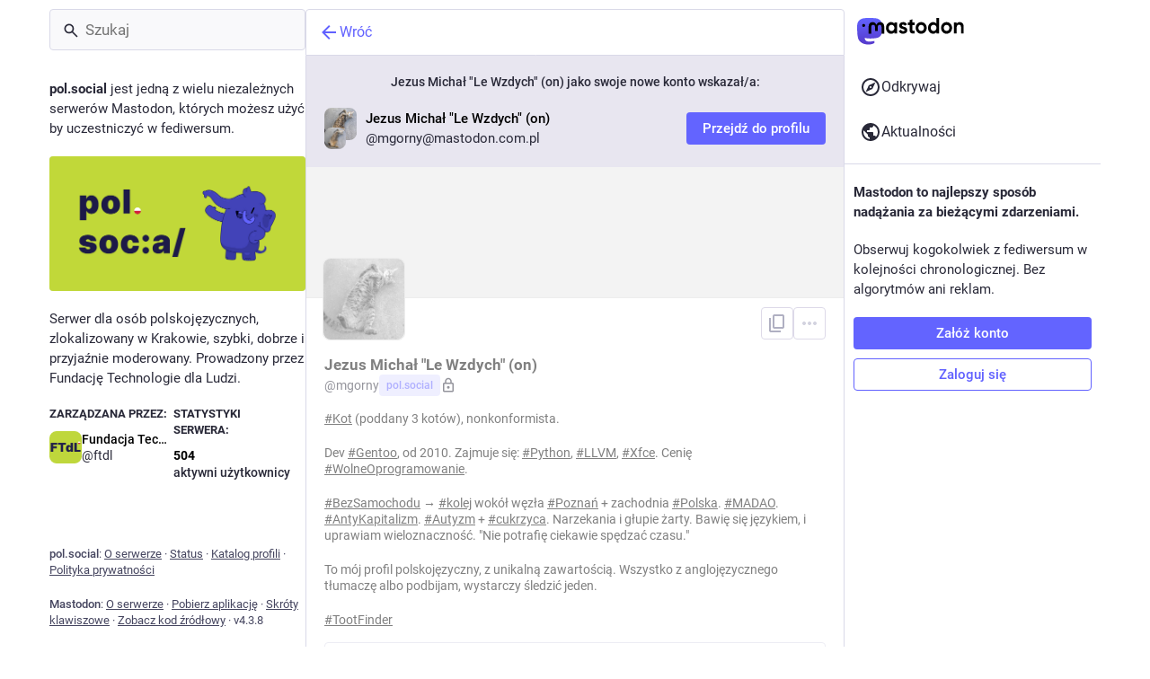

--- FILE ---
content_type: text/css
request_url: https://pol.social/packs/css/mastodon-light-e75bc137.chunk.css
body_size: 47192
content:
body{--dropdown-border-color:#d9d9e8;--dropdown-background-color:#fff;--modal-border-color:#d9d9e8;--modal-background-color:var(--background-color-tint);--background-border-color:#d9d9e8;--background-color:#fff;--background-color-tint:hsla(0,0%,100%,.8);--background-filter:blur(10px);--on-surface-color:rgba(221,217,232,.35)}:root{--dropdown-border-color:#d1cce0;--dropdown-background-color:rgba(244,242,247,.9);--dropdown-shadow:0 20px 25px -5px rgba(0,0,0,.25),0 8px 10px -6px rgba(0,0,0,.25);--modal-background-color:rgba(244,242,247,.7);--modal-background-variant-color:rgba(221,217,232,.7);--modal-border-color:#d1cce0;--background-border-color:#d1cce0;--background-filter:blur(10px) saturate(180%) contrast(75%) brightness(70%);--background-color:#f4f2f7;--background-color-tint:rgba(244,242,247,.9);--surface-background-color:#e8e6f0;--surface-variant-background-color:#ddd9e8;--surface-variant-active-background-color:#d1cce0;--on-surface-color:rgba(221,217,232,.5);--avatar-border-radius:8px;--media-outline-color:rgba(252,248,255,.15);--overlay-icon-shadow:drop-shadow(0 0 8px rgba(0,0,0,.25));--error-background-color:#eb8696;--error-active-background-color:#e87487;--on-error-color:#fff}@font-face{font-display:swap;font-family:mastodon-font-sans-serif;font-style:italic;font-weight:400;src:local("Roboto Italic"),url(/packs/media/fonts/roboto/roboto-italic-webfont-dcb8144b63145c7e349a27ebbe24f875.woff2) format("woff2"),url(/packs/media/fonts/roboto/roboto-italic-webfont-5c39c5913ec17aaca7e59635381b9b62.woff) format("woff"),url(/packs/media/fonts/roboto/roboto-italic-webfont-73eaf3921695d82f2daba6bc02ffa602.ttf) format("truetype"),url(/packs/media/fonts/roboto/roboto-italic-webfont-8f90649d463aec7793d71b786b5b3b06.svg#roboto-italic-webfont) format("svg")}@font-face{font-display:swap;font-family:mastodon-font-sans-serif;font-style:normal;font-weight:700;src:local("Roboto Bold"),url(/packs/media/fonts/roboto/roboto-bold-webfont-2c18fe4b97519d62a0d6aad8ada1004f.woff2) format("woff2"),url(/packs/media/fonts/roboto/roboto-bold-webfont-c8eca5c3d7f0e3203f2150ef668b11d7.woff) format("woff"),url(/packs/media/fonts/roboto/roboto-bold-webfont-099d7f6e4b0fd1955bf58d33f84cbddf.ttf) format("truetype"),url(/packs/media/fonts/roboto/roboto-bold-webfont-5ea71553d6e57da5b5cee78d8480db12.svg#roboto-bold-webfont) format("svg")}@font-face{font-display:swap;font-family:mastodon-font-sans-serif;font-style:normal;font-weight:500;src:local("Roboto Medium"),url(/packs/media/fonts/roboto/roboto-medium-webfont-3ed000c35f7afb8bd4ad7f46da85abbf.woff2) format("woff2"),url(/packs/media/fonts/roboto/roboto-medium-webfont-3a01847aadd53eb13f47e0227e8aca9b.woff) format("woff"),url(/packs/media/fonts/roboto/roboto-medium-webfont-131f629d199b0a47d72d8489fda5823a.ttf) format("truetype"),url(/packs/media/fonts/roboto/roboto-medium-webfont-c0d084caf29abb0ed6cc87e92d886d61.svg#roboto-medium-webfont) format("svg")}@font-face{font-display:swap;font-family:mastodon-font-sans-serif;font-style:normal;font-weight:400;src:local("Roboto"),url(/packs/media/fonts/roboto/roboto-regular-webfont-e6505d5d85943244ec91d5e3002791f2.woff2) format("woff2"),url(/packs/media/fonts/roboto/roboto-regular-webfont-8ede4fa233d6c99fb3653a767922b22b.woff) format("woff"),url(/packs/media/fonts/roboto/roboto-regular-webfont-00831949e731c8201e1966faf97da0d2.ttf) format("truetype"),url(/packs/media/fonts/roboto/roboto-regular-webfont-a8da5f98faeafb21714583a6e373c397.svg#roboto-regular-webfont) format("svg")}@font-face{font-display:swap;font-family:mastodon-font-monospace;font-style:normal;font-weight:400;src:local("Roboto Mono"),url(/packs/media/fonts/roboto-mono/robotomono-regular-webfont-ccc9601c8b2933f9a4b9246665afb352.woff2) format("woff2"),url(/packs/media/fonts/roboto-mono/robotomono-regular-webfont-de79497258b00697d7449a8d933a2d77.woff) format("woff"),url(/packs/media/fonts/roboto-mono/robotomono-regular-webfont-7fb73b77e9674adf3bb4e256d12f5c24.ttf) format("truetype"),url(/packs/media/fonts/roboto-mono/robotomono-regular-webfont-fe0d118334cccfd145435b2c48cd06e4.svg#roboto_monoregular) format("svg")}a,abbr,acronym,address,applet,article,aside,audio,b,big,blockquote,body,canvas,caption,center,cite,code,dd,del,details,dfn,div,dl,dt,em,embed,fieldset,figcaption,figure,footer,form,h1,h2,h3,h4,h5,h6,header,hgroup,html,i,iframe,img,ins,kbd,label,legend,li,mark,menu,nav,object,ol,output,p,pre,q,ruby,s,samp,section,small,span,strike,strong,sub,summary,sup,table,tbody,td,tfoot,th,thead,time,tr,tt,u,ul,var,video{border:0;font-size:100%;font:inherit;margin:0;padding:0;vertical-align:initial}article,aside,details,figcaption,figure,footer,header,hgroup,menu,nav,section{display:block}body{line-height:1}ol,ul{list-style:none}blockquote,q{quotes:none}blockquote:after,blockquote:before,q:after,q:before{content:"";content:none}table{border-collapse:collapse;border-spacing:0}@supports not selector(::-webkit-scrollbar){html{scrollbar-color:#606085 var(--background-border-color)}}::-webkit-scrollbar{height:8px;width:8px}::-webkit-scrollbar-thumb{background-color:#606085;border:2px var(--background-border-color);border-radius:12px;box-shadow:inset 0 0 0 2px var(--background-border-color);width:6px}::-webkit-scrollbar-track{background-color:var(--background-border-color);border-radius:0}::-webkit-scrollbar-corner{background:transparent}body{background:var(--background-color);color:#000;font-family:"mastodon-font-sans-serif",sans-serif;font-feature-settings:"kern";font-size:13px;font-weight:400;line-height:18px;text-rendering:optimizelegibility;-webkit-text-size-adjust:none;-moz-text-size-adjust:none;text-size-adjust:none;-webkit-tap-highlight-color:rgba(0,0,0,0)}body.system-font{font-family:system-ui,-apple-system,Segoe UI,Roboto,Ubuntu,Cantarell,Noto Sans,sans-serif,BlinkMacSystemFont,Oxygen,Fira Sans,Droid Sans,Helvetica Neue,"mastodon-font-sans-serif"}body.app-body{padding:0}body.app-body.layout-single-column{height:auto;min-height:100vh;overflow-y:scroll}body.app-body.layout-multiple-columns{height:100%;position:absolute;width:100%}body.app-body.with-modals--active{overflow-y:hidden}body.with-modals{overflow-x:hidden;overflow-y:scroll}body.with-modals--active{overflow-y:hidden}body.player{height:100%;margin:0;overflow:hidden;padding:0;position:absolute;width:100%}body.player>div{height:100%}body.player .video-player video{height:100%;max-height:100vh;width:100%}body.player .media-gallery{border-radius:0;height:100%!important;margin-top:0}body.player .media-gallery__item{border-radius:0}body.embed{margin:0;padding-bottom:0}body.embed .container{height:100%;overflow:hidden;position:absolute;width:100%}body.admin{padding:0}body.error{align-items:center;display:flex;height:100%;justify-content:center;padding:0;position:absolute;text-align:center;width:100%}body.error .dialog{margin:20px;vertical-align:middle}body.error .dialog__illustration img{display:block;height:auto;margin-top:-120px;max-width:470px;width:100%}body.error .dialog h1{font-size:20px;font-weight:400;line-height:28px}a:focus{border-radius:4px;outline:2px solid #7477fd}a:focus:not(:focus-visible){outline:none}button{cursor:pointer;font-family:inherit}button:focus:not(:focus-visible){outline:none}.app-holder,.app-holder>div,.app-holder>noscript{align-items:center;display:flex;justify-content:center;outline:0!important;width:100%}.app-holder>noscript{height:100vh}.layout-single-column .app-holder,.layout-single-column .app-holder>div{min-height:100vh}.layout-multiple-columns .app-holder,.layout-multiple-columns .app-holder>div{height:100%}.app-holder noscript,.error-boundary{color:#dc2f4b;flex-direction:column;font-size:16px;font-weight:400;line-height:1.7;text-align:center}.app-holder noscript>div,.error-boundary>div{max-width:500px}.app-holder noscript p,.error-boundary p{margin-bottom:.85em}.app-holder noscript p:last-child,.error-boundary p:last-child{margin-bottom:0}.app-holder noscript a,.error-boundary a{color:#6161ff}.app-holder noscript a:active,.app-holder noscript a:focus,.app-holder noscript a:hover,.error-boundary a:active,.error-boundary a:focus,.error-boundary a:hover{-webkit-text-decoration:none;text-decoration:none}.app-holder noscript__footer,.error-boundary__footer{color:#45455f;font-size:13px}.app-holder noscript__footer a,.error-boundary__footer a{color:#45455f}.app-holder noscript button,.error-boundary button{background:transparent;border:0;color:#45455f;cursor:pointer;display:inline;font:inherit;line-height:inherit;margin:0;outline:0;padding:0;-webkit-text-decoration:underline;text-decoration:underline;transition:color .3s linear}.app-holder noscript button:active,.app-holder noscript button:focus,.app-holder noscript button:hover,.error-boundary button:active,.error-boundary button:focus,.error-boundary button:hover{-webkit-text-decoration:none;text-decoration:none}.app-holder noscript button.copied,.error-boundary button.copied{color:#4b9160;transition:none}.logo-resources{height:0;inset-inline-start:0;overflow:hidden;pointer-events:none;position:absolute;top:0;-webkit-user-select:none;-moz-user-select:none;user-select:none;visibility:hidden;width:0;z-index:-1000}article .__ns__pop2top,body .__ns__pop2top,div .__ns__pop2top{z-index:unset!important}.logo{color:#000}.container-alt{margin:0 auto;width:700px}@media screen and (max-width:740px){.container-alt{margin:0;width:100%}}.logo-container{margin:50px auto}.logo-container h1{align-items:center;display:flex;justify-content:center}.logo-container h1 .logo{height:42px;margin-inline-end:10px}.logo-container h1 a{align-items:center;color:#000;display:flex;font-size:14px;font-weight:500;justify-content:center;line-height:32px;outline:0;padding:12px 16px;-webkit-text-decoration:none;text-decoration:none}.compose-standalone .compose-form{box-sizing:border-box;margin:0 auto;padding:10px 0 20px;width:400px}@media screen and (max-width:400px){.compose-standalone .compose-form{padding:20px;width:100%}}.account-header{align-items:center;border-bottom:1px solid var(--background-border-color);box-sizing:border-box;display:flex;font-size:14px;gap:10px;line-height:20px;margin:40px auto 10px;padding:20px 0;width:400px}@media screen and (max-width:440px){.account-header{margin:0;padding:20px;width:100%}}.account-header .avatar{flex:0 0 auto;height:48px;width:48px}.account-header .avatar img{border-radius:var(--avatar-border-radius);display:block;height:100%;margin:0;width:100%}.account-header .name{color:#292938;flex:1 1 auto}.account-header .name .username{color:#000;display:block;font-size:16px;line-height:24px;overflow:hidden;text-overflow:ellipsis}.account-header .logout-link{display:block;flex:0 0 auto;font-size:32px;line-height:40px}.redirect{flex-direction:column;font-size:14px;height:100vh;line-height:18px}.redirect,.redirect__logo{align-items:center;display:flex;justify-content:center}.redirect__logo{margin-bottom:30px}.redirect__logo img{height:48px}.redirect__message{text-align:center}.redirect__message h1{font-size:17px;font-weight:700;line-height:22px;margin-bottom:30px}.redirect__message p{margin-bottom:30px}.redirect__message p:last-child{margin-bottom:0}.redirect__message a{color:#6161ff;font-weight:500;-webkit-text-decoration:none;text-decoration:none}.redirect__message a:active,.redirect__message a:focus,.redirect__message a:hover{-webkit-text-decoration:underline;text-decoration:underline}.redirect__link{margin-top:15px}.no-list{list-style:none}.no-list li{display:inline-block;margin:0 5px}.recovery-codes{list-style:none;margin:0 auto}.recovery-codes li{font-size:125%;letter-spacing:1px;line-height:1.5}.directory__tag{box-sizing:border-box;margin-bottom:10px}.directory__tag>a,.directory__tag>div{align-items:center;border:1px solid var(--background-border-color);border-radius:4px;box-shadow:0 0 15px rgba(0,0,0,.2);color:inherit;display:flex;justify-content:space-between;padding:15px;-webkit-text-decoration:none;text-decoration:none}.directory__tag.active>a{background:#6161ff;cursor:default}.directory__tag.disabled>div{cursor:default;opacity:.5}.directory__tag h4{color:#000;flex:1 1 auto;font-size:18px;font-weight:700;overflow:hidden;text-overflow:ellipsis;white-space:nowrap}.directory__tag h4 .fa{color:#292938}.directory__tag h4 small{color:#292938;display:block;font-size:15px;font-weight:400;margin-top:8px}.directory__tag.active h4,.directory__tag.active h4 .fa,.directory__tag.active h4 .trends__item__current,.directory__tag.active h4 small{color:#000}.directory__tag .avatar-stack{flex:0 0 auto;width:120px}.directory__tag.active .avatar-stack .account__avatar{border-color:#6161ff}.directory__tag .trends__item__current{padding-inline-end:0}.accounts-table{width:100%}.accounts-table .account{border:0;max-width:calc(56px + 30ch);padding:0}.accounts-table strong{font-weight:700}.accounts-table thead th{color:#292938;font-weight:700;padding:10px;text-align:center;text-transform:uppercase}.accounts-table thead th:first-child{text-align:start}.accounts-table tbody td{border-bottom:1px solid #c6bfd9;padding:15px 0;vertical-align:middle}.accounts-table tbody tr:last-child td{border-bottom:0}.accounts-table__count{color:#000;font-size:15px;font-weight:500;text-align:center;width:120px}.accounts-table__count small{color:#292938;display:block;font-size:14px;font-weight:400}.accounts-table tbody td.accounts-table__extra{color:#292938;padding-inline-end:16px;text-align:end;width:120px}.accounts-table tbody td.accounts-table__extra a{color:inherit;-webkit-text-decoration:none;text-decoration:none}.accounts-table tbody td.accounts-table__extra a:active,.accounts-table tbody td.accounts-table__extra a:focus,.accounts-table tbody td.accounts-table__extra a:hover{color:#6161ff}.accounts-table__comment{vertical-align:initial!important;width:50%}.accounts-table tbody td.accounts-table__interrelationships{padding-inline-end:16px;width:21px}.accounts-table .icon.active{color:#6161ff}.accounts-table .icon.passive{color:#ca8f04}.accounts-table .icon.active.passive{color:#4b9160}@media screen and (max-width:1175px){.accounts-table tbody td.optional{display:none}}code{font-family:"mastodon-font-monospace",monospace;font-weight:400}.form-container{margin:50px auto;max-width:450px;padding:20px 20px 50px}.form-section{background:var(--surface-background-color);border-radius:8px;margin-bottom:24px;padding:24px}.fade-out-top{height:160px;margin-inline:auto;max-width:566px;overflow:hidden;position:relative}.fade-out-top:after{background:linear-gradient(to bottom,var(--surface-background-color),transparent);content:"";display:block;height:100px;pointer-events:none;top:0;width:100%}.fade-out-top:after,.fade-out-top>div{inset-inline-start:0;position:absolute}.fade-out-top>div{bottom:0}.indicator-icon{align-items:center;border-radius:50%;color:#000;display:flex;height:40px;justify-content:center;width:40px}.indicator-icon.success{background:#4b9160}.indicator-icon.failure{background:#df405a}.simple_form.hidden{display:none}.simple_form .input{margin-bottom:16px;overflow:hidden}.simple_form .input.hidden{margin:0}.simple_form .input.radio_buttons .radio{margin-bottom:15px}.simple_form .input.radio_buttons .radio:last-child{margin-bottom:0}.simple_form .input.radio_buttons .radio>label{padding-inline-start:28px;position:relative}.simple_form .input.radio_buttons .radio>label input{inset-inline-start:0;position:absolute;top:-2px}.simple_form .input.boolean{margin-bottom:0;position:relative}.simple_form .input.boolean .label_input>label{color:#000;display:block;font-family:inherit;font-size:14px;padding-top:5px;width:auto}.simple_form .input.boolean .hint,.simple_form .input.boolean .label_input{padding-inline-start:28px}.simple_form .input.boolean .label_input__wrapper{position:static}.simple_form .input.boolean label.checkbox{inset-inline-start:0;position:absolute;top:2px}.simple_form .input.boolean label a{color:#6161ff;-webkit-text-decoration:underline;text-decoration:underline}.simple_form .input.boolean label a:active,.simple_form .input.boolean label a:focus,.simple_form .input.boolean label a:hover{-webkit-text-decoration:none;text-decoration:none}.simple_form .input.boolean .not_recommended,.simple_form .input.boolean .overridden,.simple_form .input.boolean .recommended{margin:-2px 4px 0;position:absolute}.simple_form .row{display:flex;margin:0 -5px}.simple_form .row .input{box-sizing:border-box;flex:1 1 auto;padding:0 5px;width:50%}.simple_form .title{font-size:28px;font-weight:700;line-height:33px;margin-bottom:15px}.simple_form .lead{color:#292938;font-size:17px;line-height:22px;margin-bottom:30px}.simple_form .lead.invited-by{margin-bottom:15px}.simple_form .lead a{color:#6161ff}.simple_form .rules-list{font-size:17px;line-height:22px;margin-bottom:30px}.simple_form .hint{color:#292938}.simple_form .hint a{color:#6161ff}.simple_form .hint code{background:#fff;border-radius:3px;padding:.2em .4em}.simple_form .hint li{list-style:disc;margin-inline-start:18px}.simple_form ul.hint{margin-bottom:15px}.simple_form span.hint{display:block;font-size:12px;margin-top:4px}.simple_form p.hint{color:#292938;margin-bottom:15px}.simple_form p.hint.subtle-hint{font-size:12px;line-height:18px;margin-bottom:0;margin-top:15px;text-align:center}.simple_form .authentication-hint{margin-bottom:25px}.simple_form .card{margin-bottom:15px}.simple_form strong{font-weight:500}.simple_form strong:lang(ja),.simple_form strong:lang(ko),.simple_form strong:lang(zh-CN),.simple_form strong:lang(zh-HK),.simple_form strong:lang(zh-TW){font-weight:700}.simple_form .input.with_floating_label .label_input{display:flex}.simple_form .input.with_floating_label .label_input>label{color:#000;flex:0 0 auto;font-family:inherit;font-size:14px;font-weight:500;min-width:150px}.simple_form .input.with_floating_label .label_input input,.simple_form .input.with_floating_label .label_input select{flex:1 1 auto}.simple_form .input.with_floating_label.select .hint{margin-top:6px;margin-inline-start:150px}.simple_form .input.with_label .label_input>label{color:#000;display:block;font-family:inherit;font-size:14px;margin-bottom:8px;word-wrap:break-word;font-weight:500}.simple_form .input.with_label .hint{margin-top:6px}.simple_form .input.with_label ul{flex:390px}.simple_form .input.with_block_label{max-width:none}.simple_form .input.with_block_label>label{color:#000;display:block;font-family:inherit;font-size:14px;font-weight:600;line-height:20px}.simple_form .input.with_block_label .hint{line-height:16px;margin-bottom:12px}.simple_form .input.with_block_label ul{-moz-columns:2;column-count:2}@media screen and (max-width:630px){.simple_form .input.with_block_label ul{-moz-columns:1;column-count:1}}.simple_form .input.with_block_label.user_role_permissions_as_keys ul{-moz-columns:unset;columns:unset}.simple_form .input.datetime .label_input select{display:inline-block;flex:0;width:auto}.simple_form .input.select.select--languages{min-width:32ch}.simple_form .required abbr{color:#c1203b;-webkit-text-decoration:none;text-decoration:none}.simple_form .fields-group{margin-bottom:25px}.simple_form .fields-group .input:last-child{margin-bottom:0}.simple_form .fields-group__thumbnail{background:url(/packs/media/images/void-cf1819950446c7563cdb09966c0db01d.png);border-radius:var(--avatar-border-radius);display:block;height:auto;margin:0 0 10px;max-width:100%}.simple_form .fields-group__thumbnail[src$="missing.png"]{visibility:hidden}.simple_form .fields-group__thumbnail:last-child{margin-bottom:0}.simple_form .fields-group__thumbnail#account_avatar-preview{height:90px;object-fit:cover;width:90px}.simple_form .fields-row{display:flex;margin:0 -10px 25px;padding-top:5px}.simple_form .fields-row .input{max-width:none}.simple_form .fields-row__column{box-sizing:border-box;flex:1 1 auto;min-height:1px;padding:0 10px}.simple_form .fields-row__column-6{max-width:50%}.simple_form .fields-row__column .actions{margin-top:27px}.simple_form .fields-row .fields-group:last-child,.simple_form .fields-row .fields-row__column.fields-group{margin-bottom:0}@media screen and (max-width:600px){.simple_form .fields-row{display:block;margin-bottom:0}.simple_form .fields-row__column{max-width:none}.simple_form .fields-row .fields-group:last-child,.simple_form .fields-row .fields-row__column,.simple_form .fields-row .fields-row__column.fields-group{margin-bottom:25px}}.simple_form .fields-row .fields-group.invited-by{margin-bottom:30px}.simple_form .fields-row .fields-group.invited-by .hint{text-align:center}.simple_form .input.radio_buttons .radio label{color:#000;display:block;font-family:inherit;font-size:14px;margin-bottom:5px;width:auto}.simple_form .check_boxes .checkbox label{color:#000;display:inline-block;flex:1 1 auto;font-family:inherit;font-size:14px;padding-top:5px;padding-inline-start:25px;position:relative;width:auto}.simple_form .check_boxes .checkbox input[type=checkbox]{inset-inline-start:0;margin:0;position:absolute;top:5px}.simple_form .input.static .label_input__wrapper{border:1px solid #45455f;border-radius:4px;font-size:14px;padding:10px}.simple_form input[type=datetime-local],.simple_form input[type=email],.simple_form input[type=number],.simple_form input[type=password],.simple_form input[type=text],.simple_form input[type=url],.simple_form textarea{background:#ddd9e8;border:1px solid var(--background-border-color);border-radius:4px;box-sizing:border-box;color:#000;display:block;font-family:inherit;font-size:14px;line-height:20px;outline:0;padding:10px 16px;resize:vertical;width:100%}.simple_form input[type=datetime-local]:invalid,.simple_form input[type=email]:invalid,.simple_form input[type=number]:invalid,.simple_form input[type=password]:invalid,.simple_form input[type=text]:invalid,.simple_form input[type=url]:invalid,.simple_form textarea:invalid{box-shadow:none}.simple_form input[type=datetime-local]:required:valid,.simple_form input[type=email]:required:valid,.simple_form input[type=number]:required:valid,.simple_form input[type=password]:required:valid,.simple_form input[type=text]:required:valid,.simple_form input[type=url]:required:valid,.simple_form textarea:required:valid{border-color:#4b9160}@media screen and (max-width:600px){.simple_form input[type=datetime-local],.simple_form input[type=email],.simple_form input[type=number],.simple_form input[type=password],.simple_form input[type=text],.simple_form input[type=url],.simple_form textarea{font-size:16px}}.simple_form input[type=datetime-local]:focus:invalid:not(:-moz-placeholder-shown),.simple_form input[type=datetime-local]:required:invalid:not(:-moz-placeholder-shown),.simple_form input[type=email]:focus:invalid:not(:-moz-placeholder-shown),.simple_form input[type=email]:required:invalid:not(:-moz-placeholder-shown),.simple_form input[type=number]:focus:invalid:not(:-moz-placeholder-shown),.simple_form input[type=number]:required:invalid:not(:-moz-placeholder-shown),.simple_form input[type=password]:focus:invalid:not(:-moz-placeholder-shown),.simple_form input[type=password]:required:invalid:not(:-moz-placeholder-shown),.simple_form input[type=text]:focus:invalid:not(:-moz-placeholder-shown),.simple_form input[type=text]:required:invalid:not(:-moz-placeholder-shown){border-color:#c1203b}.simple_form input[type=datetime-local]:focus:invalid:not(:placeholder-shown),.simple_form input[type=datetime-local]:required:invalid:not(:placeholder-shown),.simple_form input[type=email]:focus:invalid:not(:placeholder-shown),.simple_form input[type=email]:required:invalid:not(:placeholder-shown),.simple_form input[type=number]:focus:invalid:not(:placeholder-shown),.simple_form input[type=number]:required:invalid:not(:placeholder-shown),.simple_form input[type=password]:focus:invalid:not(:placeholder-shown),.simple_form input[type=password]:required:invalid:not(:placeholder-shown),.simple_form input[type=text]:focus:invalid:not(:placeholder-shown),.simple_form input[type=text]:required:invalid:not(:placeholder-shown){border-color:#c1203b}.simple_form .input.field_with_errors label{color:#c1203b}.simple_form .input.field_with_errors input[type=datetime-local],.simple_form .input.field_with_errors input[type=email],.simple_form .input.field_with_errors input[type=number],.simple_form .input.field_with_errors input[type=password],.simple_form .input.field_with_errors input[type=text],.simple_form .input.field_with_errors select,.simple_form .input.field_with_errors textarea{border-color:#c1203b}.simple_form .input.field_with_errors .error{color:#c1203b;display:block;font-weight:500;margin-top:4px}.simple_form .input.disabled{opacity:.5}.simple_form .actions{display:flex;margin-top:30px}.simple_form .actions.actions--top{margin-bottom:30px;margin-top:0}.simple_form .stacked-actions{margin-bottom:15px;margin-top:30px}.simple_form .block-button,.simple_form .button,.simple_form button{background:#6364ff;border:0;border-radius:4px;box-sizing:border-box;color:#fff;cursor:pointer;display:block;font-size:15px;font-weight:500;height:auto;line-height:22px;margin-bottom:10px;margin-inline-end:10px;outline:0;padding:7px 18px;text-align:center;-webkit-text-decoration:none;text-decoration:none;width:100%}.simple_form .block-button:last-child,.simple_form .button:last-child,.simple_form button:last-child{margin-inline-end:0}.simple_form .block-button:active,.simple_form .block-button:focus,.simple_form .block-button:hover,.simple_form .button:active,.simple_form .button:focus,.simple_form .button:hover,.simple_form button:active,.simple_form button:focus,.simple_form button:hover{background-color:#563acc}.simple_form .block-button:disabled:hover,.simple_form .button:disabled:hover,.simple_form button:disabled:hover{background-color:#9c9cc9}.simple_form .block-button.negative,.simple_form .button.negative,.simple_form button.negative{background:#df405a}.simple_form .block-button.negative:active,.simple_form .block-button.negative:focus,.simple_form .block-button.negative:hover,.simple_form .button.negative:active,.simple_form .button.negative:focus,.simple_form .button.negative:hover,.simple_form button.negative:active,.simple_form button.negative:focus,.simple_form button.negative:hover{background-color:#b7253d}.simple_form .button.button-tertiary{padding:9px}.simple_form .button.button-tertiary:active,.simple_form .button.button-tertiary:focus,.simple_form .button.button-tertiary:hover{padding:10px}.simple_form select{-webkit-appearance:none;-moz-appearance:none;appearance:none;background:#ddd9e8 url("data:image/svg+xml;utf8,<svg xmlns='http://www.w3.org/2000/svg' viewBox='0 0 14.933 18.467' height='19.698' width='15.929'><path d='M3.467 14.967l-3.393-3.5H14.86l-3.392 3.5c-1.866 1.925-3.666 3.5-4 3.5-.335 0-2.135-1.575-4-3.5zm.266-11.234L7.467 0 11.2 3.733l3.733 3.734H0l3.733-3.734z' fill='%23BAB3D1'/></svg>") no-repeat right 8px center/auto 14px;border:1px solid var(--background-border-color);border-radius:4px;box-sizing:border-box;color:#000;display:block;font-family:inherit;font-size:14px;height:41px;outline:0;padding-inline-end:30px;padding-inline-start:10px;resize:vertical;width:100%}@media screen and (max-width:600px){.simple_form select{font-size:16px}}.simple_form h4{margin-bottom:15px!important}.simple_form .label_input__wrapper{position:relative}.simple_form .label_input__append{color:#45455f;cursor:default;font-family:inherit;font-size:14px;inset-inline-end:3px;max-width:50%;overflow:hidden;padding:10px;pointer-events:none;position:absolute;text-overflow:ellipsis;top:1px;white-space:nowrap}.simple_form .label_input__append:after{bottom:1px;content:"";display:block;inset-inline-end:0;position:absolute;top:0;width:5px}.simple_form .status-card{contain:unset}.block-icon{display:block;font-size:24px;margin:0 auto 10px}.flash-message{background:var(--background-color);border:1px solid #6161ff;border-radius:4px;color:#6161ff;margin-bottom:30px;padding:15px 10px;text-align:center}.flash-message.notice{background:rgba(75,145,96,.25);border:1px solid rgba(75,145,96,.5);color:#4b9160}.flash-message.warning{background:rgba(202,143,4,.25);border:1px solid rgba(202,143,4,.5);color:#ca8f04}.flash-message.alert{background:rgba(223,64,90,.1);border:1px solid rgba(223,64,90,.5);color:#df405a}.flash-message.hidden{display:none}.flash-message a{color:#292938;display:inline-block;-webkit-text-decoration:none;text-decoration:none}.flash-message a:hover{color:#000}.flash-message a:hover,.flash-message.warning a{-webkit-text-decoration:underline;text-decoration:underline}.flash-message.warning a{color:inherit;font-weight:700}.flash-message.warning a:active,.flash-message.warning a:focus,.flash-message.warning a:hover{color:inherit;-webkit-text-decoration:none;text-decoration:none}.flash-message p{margin-bottom:15px}.flash-message .oauth-code{background:#ddd9e8;border:0;box-sizing:border-box;color:#000;display:block;font-family:"mastodon-font-monospace",monospace;font-size:14px;margin:0;outline:0;padding:10px;width:100%}.flash-message .oauth-code::-moz-focus-inner{border:0}.flash-message .oauth-code::-moz-focus-inner,.flash-message .oauth-code:active,.flash-message .oauth-code:focus{outline:0!important}.flash-message .oauth-code:focus{background:#d1cce0}.flash-message strong{font-weight:500}.flash-message strong:lang(ja),.flash-message strong:lang(ko),.flash-message strong:lang(zh-CN),.flash-message strong:lang(zh-HK),.flash-message strong:lang(zh-TW){font-weight:700}@media screen and (min-width:440.02px) and (max-width:740px){.flash-message{margin-top:40px}}.flash-message.translation-prompt{color:unset;text-align:unset}.flash-message.translation-prompt a{-webkit-text-decoration:underline;text-decoration:underline}.flash-message-stack{margin-bottom:30px}.flash-message-stack .flash-message{border-radius:0;border-top-width:0;margin-bottom:0}.flash-message-stack .flash-message:first-child{border-radius:4px 4px 0 0;border-top-width:1px}.flash-message-stack .flash-message:last-child{border-radius:0 0 4px 4px}.flash-message-stack .flash-message:last-child:first-child{border-radius:4px}.form-footer{margin-top:30px;text-align:center}.form-footer a{color:#292938;-webkit-text-decoration:none;text-decoration:none}.form-footer a:hover{-webkit-text-decoration:underline;text-decoration:underline}.quick-nav{font-size:14px;list-style:none;margin-bottom:25px}.quick-nav li{display:inline-block;margin-inline-end:10px}.quick-nav a{color:#6161ff;font-weight:700;-webkit-text-decoration:none;text-decoration:none;text-transform:uppercase}.quick-nav a:active,.quick-nav a:focus,.quick-nav a:hover{color:#3838ff}.follow-prompt,.oauth-prompt{color:#292938;margin-bottom:30px}.follow-prompt h2,.oauth-prompt h2{font-size:16px;margin-bottom:30px;text-align:center}.follow-prompt strong,.oauth-prompt strong{color:#292938;font-weight:500}.follow-prompt strong:lang(ja),.follow-prompt strong:lang(ko),.follow-prompt strong:lang(zh-CN),.follow-prompt strong:lang(zh-HK),.follow-prompt strong:lang(zh-TW),.oauth-prompt strong:lang(ja),.oauth-prompt strong:lang(ko),.oauth-prompt strong:lang(zh-CN),.oauth-prompt strong:lang(zh-HK),.oauth-prompt strong:lang(zh-TW){font-weight:700}.oauth-prompt h3{color:#292938;font-size:17px;font-weight:500;line-height:22px;margin-bottom:30px}.oauth-prompt p{font-size:14px;line-height:18px;margin-bottom:30px}.oauth-prompt .permissions-list{background:#e8e6f0;border:1px solid #ddd9e8;border-radius:4px;margin-bottom:30px}.oauth-prompt .actions{display:flex;margin:0 -10px}.oauth-prompt .actions form{box-sizing:border-box;flex:1 1 auto;min-height:1px;padding:0 10px;width:50%}.qr-wrapper{align-items:flex-start;display:flex;flex-wrap:wrap}.qr-code{background:#fff;box-shadow:0 0 15px rgba(0,0,0,.2);display:inline-block;flex:0 0 auto;margin:0 10px 20px 0;padding:4px}.qr-code svg{display:block;margin:0}.qr-alternative{color:#292938;flex:150px;margin-bottom:20px}.qr-alternative samp{display:block;font-size:14px}.simple_form .warning{border-radius:4px;box-shadow:0 2px 6px rgba(0,0,0,.4);box-sizing:border-box;color:#000;margin-bottom:15px;padding:10px;text-shadow:1px 1px 0 rgba(0,0,0,.3)}.simple_form .warning a{color:#000;-webkit-text-decoration:underline;text-decoration:underline}.simple_form .warning a:active,.simple_form .warning a:focus,.simple_form .warning a:hover{-webkit-text-decoration:none;text-decoration:none}.simple_form .warning strong{display:block;font-weight:600;margin-bottom:5px}.simple_form .warning strong:lang(ja),.simple_form .warning strong:lang(ko),.simple_form .warning strong:lang(zh-CN),.simple_form .warning strong:lang(zh-HK),.simple_form .warning strong:lang(zh-TW){font-weight:700}.action-pagination{align-items:center;display:flex;flex-wrap:wrap}.action-pagination .actions,.action-pagination .pagination{flex:1 1 auto}.action-pagination .actions{flex:0 0 auto;padding:30px 0;padding-inline-end:20px}.post-follow-actions{color:#292938;text-align:center}.post-follow-actions div{margin-bottom:4px}.alternative-login{margin-bottom:20px;margin-top:20px}.alternative-login h4{border:0;color:#000;font-size:16px;margin-bottom:20px;padding:0;text-align:center}.alternative-login .button{display:block}.scope-danger{color:#ff5050}.form_admin_settings_closed_registrations_message textarea,.form_admin_settings_custom_css textarea,.form_admin_settings_site_description textarea,.form_admin_settings_site_extended_description textarea,.form_admin_settings_site_short_description textarea,.form_admin_settings_site_terms textarea{font-family:"mastodon-font-monospace",monospace}.input-copy{align-items:center;background:#f9f9fb;border:1px solid #fff;border-radius:4px;display:flex;padding-inline-end:4px;position:relative;top:1px;transition:border-color .3s linear}.input-copy__wrapper{flex:1 1 auto}.input-copy input[type=text]{background:transparent;border:0;font-family:"mastodon-font-monospace",monospace;font-size:14px;padding:10px}.input-copy button{flex:0 0 auto;font-size:14px;font-weight:400;margin:4px;padding:7px 18px 6px;text-transform:none;transition:background .3s linear;width:auto}.input-copy.copied{border-color:#4b9160;transition:none}.input-copy.copied button{background:#4b9160;transition:none}.input.user_confirm_password:not(.field_with_errors),.input.user_website:not(.field_with_errors){display:none}.simple_form .h-captcha{display:flex;justify-content:center;margin-bottom:30px}.permissions-list__item{align-items:center;border-bottom:1px solid #d1cce0;color:#292938;display:flex;padding:15px}.permissions-list__item__text{flex:1 1 auto}.permissions-list__item__text__title{font-weight:500}.permissions-list__item__text__type{color:#292938;word-break:break-word}.permissions-list__item__icon{align-items:center;color:#4b9160;display:flex;flex:0 0 auto;font-size:18px;width:30px}.permissions-list__item:last-child{border-bottom:0}.applications-list .permissions-list__item:last-child{padding-bottom:0}.keywords-table thead th{white-space:nowrap}.keywords-table thead th:first-child{width:100%}.keywords-table tfoot td{border:0}.keywords-table .input.string{margin-bottom:0}.keywords-table .label_input__wrapper{margin-top:10px}.keywords-table .table-action-link{margin-top:10px;white-space:nowrap}.progress-tracker{align-items:center;display:flex;margin-bottom:30px;padding-bottom:30px}.progress-tracker li{flex:0 0 auto;position:relative}.progress-tracker .separator{background:#b5b0cf;flex:1 1 auto;height:2px}.progress-tracker .separator.completed{background:#6161ff}.progress-tracker .circle{align-items:center;border:2px solid #b5b0cf;border-radius:50%;box-sizing:border-box;display:flex;flex:0 0 auto;height:30px;justify-content:center;position:relative;width:30px}.progress-tracker .circle svg{width:16px}.progress-tracker .label{color:#292938;font-size:14px;font-weight:500;left:50%;padding-top:10px;position:absolute;text-align:center;transform:translateX(-50%);width:100px}.progress-tracker li:first-child .label{inset-inline-end:auto;inset-inline-start:0;text-align:start;transform:none}.progress-tracker li:last-child .label{inset-inline-end:0;inset-inline-start:auto;text-align:end;transform:none}.progress-tracker .active .circle{border-color:#6161ff}.progress-tracker .active .circle:before{background:#6161ff;border-radius:50%;content:"";height:10px;left:50%;position:absolute;top:50%;transform:translate(-50%,-50%);width:10px}.progress-tracker .completed .circle{background:#6161ff;border-color:#6161ff}.app-form__avatar-input,.app-form__header-input{background:var(--dropdown-background-color);border-radius:8px;cursor:pointer;display:block;position:relative}.app-form__avatar-input img,.app-form__header-input img{border-radius:8px;height:100%;object-fit:cover;position:absolute;width:100%;z-index:0}.app-form__avatar-input .icon,.app-form__header-input .icon{color:#292938;inset-inline-start:50%;position:absolute;top:50%;transform:translate(-50%,-50%);z-index:3}.app-form__avatar-input.selected .icon,.app-form__header-input.selected .icon{bottom:8px;color:#000;inset-inline-end:8px;inset-inline-start:auto;top:auto;transform:none}.app-form__avatar-input.invalid img,.app-form__header-input.invalid img{outline:1px solid #df405a;outline-offset:-1px}.app-form__avatar-input.invalid:before,.app-form__header-input.invalid:before{background:rgba(223,64,90,.25);border-radius:8px;content:"";display:block;height:100%;position:absolute;width:100%;z-index:2}.app-form__avatar-input:hover,.app-form__header-input:hover{background-color:var(--dropdown-border-color)}.app-form__avatar-input{height:80px;width:80px}.app-form__header-input{aspect-ratio:580/193}.app-form__toggle{align-items:center;color:#292938;display:flex;font-size:14px;gap:16px;line-height:20px}.app-form__toggle .icon{flex:0 0 auto;height:24px;width:24px}.app-form__toggle__label{flex:1 1 auto}.app-form__toggle__label strong{color:#000;font-weight:600}.app-form__toggle__label .hint{color:#292938;display:block;font-size:14px}.app-form__toggle__label .recommended{margin:-2px 4px 0;position:absolute}.app-form__toggle__toggle{align-items:center;display:flex;flex:0 0 auto}.app-form__toggle__toggle>div{border-inline-start:1px solid var(--background-border-color);display:flex;padding-inline-start:16px}.card>a{border-radius:4px;color:inherit;display:block;overflow:hidden;-webkit-text-decoration:none;text-decoration:none}.card>a:active .card__bar,.card>a:focus .card__bar,.card>a:hover .card__bar,.card__img{background:#ddd9e8}.card__img{border:1px solid var(--background-border-color);border-bottom:none;height:130px;position:relative}.card__img img{display:block;height:100%;margin:0;object-fit:cover;width:100%}@media screen and (max-width:600px){.card__img{height:200px}}.card__bar{align-items:center;background:var(--background-color);border:1px solid var(--background-border-color);border-top:none;display:flex;justify-content:flex-start;padding:15px;position:relative}.card__bar .avatar{flex:0 0 auto;height:48px;padding-top:2px;width:48px}.card__bar .avatar img{background:#f4f2f7;border-radius:4px;display:block;height:100%;margin:0;object-fit:cover;width:100%}.card__bar .display-name{margin-inline-start:15px;text-align:start}.card__bar .display-name svg[data-hidden]{display:none}.card__bar .display-name strong{color:#000;font-size:15px;font-weight:500;overflow:hidden;text-overflow:ellipsis}.card__bar .display-name span{color:#292938;display:block;font-size:14px;font-weight:400;overflow:hidden;text-overflow:ellipsis}.pagination{overflow:hidden;padding:30px 0;text-align:center}.pagination .current,.pagination .gap,.pagination .newer,.pagination .older,.pagination .page,.pagination a{color:#000;display:inline-block;font-size:14px;font-weight:500;padding:6px 10px;-webkit-text-decoration:none;text-decoration:none}.pagination .current{background:#fff;border-radius:100px;color:#000;cursor:default;margin:0 10px}.pagination .gap{cursor:default}.pagination .newer,.pagination .older{color:#292938;text-transform:uppercase}.pagination .older{float:left;padding-inline-start:0}.pagination .newer{float:right;padding-inline-end:0}.pagination .disabled{color:#000;cursor:default}@media screen and (max-width:700px){.pagination{padding:30px 20px}.pagination .page{display:none}.pagination .newer,.pagination .older{display:inline-block}}.nothing-here{align-items:center;background:#ddd9e8;border-radius:4px;box-shadow:0 0 15px rgba(0,0,0,.2);color:#45455f;cursor:default;display:flex;font-size:14px;font-weight:500;justify-content:center;min-height:30vh;padding:20px;text-align:center}.nothing-here--under-tabs{border-radius:0 0 4px 4px}.nothing-here--flexible{box-sizing:border-box;min-height:100%}.information-badge,.simple_form .not_recommended,.simple_form .overridden,.simple_form .recommended{background-color:rgba(41,41,56,.1);border:1px solid rgba(41,41,56,.5);border-radius:4px;color:#292938;cursor:default;display:inline-block;font-size:12px;font-weight:500;line-height:12px;overflow:hidden;padding:4px 6px;text-overflow:ellipsis;white-space:nowrap}.account-role{align-items:center;border:1px solid #6161ff;border-radius:6px;color:#6161ff;display:inline-flex;font-size:12px;font-weight:500;gap:4px;letter-spacing:.5px;line-height:16px;padding:4px;padding-inline-end:8px}.account-role svg{height:15px;opacity:.85;width:auto;fill:currentColor}.account-role__domain{font-weight:400;letter-spacing:0;opacity:.75}.information-badge.superapp{background-color:rgba(75,145,96,.1);border-color:rgba(75,145,96,.5);color:#4b9160}.simple_form .not_recommended{background-color:rgba(193,32,59,.1);border-color:rgba(193,32,59,.5);color:#c1203b}.account__header__fields{border-bottom:0;border-top:0;border-color:#bab3d1 currentcolor;border-style:solid none;border-width:1px 0;font-size:14px;line-height:20px;margin:15px -15px -15px;max-width:100vw;padding:0}.account__header__fields dl{border-bottom:1px solid #bab3d1;display:flex}.account__header__fields dd,.account__header__fields dt{box-sizing:border-box;max-height:48px;overflow:hidden;padding:14px;text-align:center;text-overflow:ellipsis;white-space:nowrap}.account__header__fields dt{background:hsla(255,25%,96%,.5);color:#292938;flex:0 0 auto;font-weight:500;width:120px}.account__header__fields dd{color:#292938;flex:1 1 auto}.account__header__fields a{color:#6161ff;-webkit-text-decoration:none;text-decoration:none}.account__header__fields a:active,.account__header__fields a:focus,.account__header__fields a:hover{-webkit-text-decoration:underline;text-decoration:underline}.account__header__fields .verified{background:rgba(75,145,96,.25);border:1px solid rgba(75,145,96,.5)}.account__header__fields .verified a{color:#4b9160;font-weight:500}.account__header__fields .verified__mark{color:#4b9160}.account__header__fields dl:last-child{border-bottom:0}.directory__tag .trends__item__current{width:auto}.pending-account__header{color:#292938}.pending-account__header a{color:#292938;-webkit-text-decoration:none;text-decoration:none}.pending-account__header a:active,.pending-account__header a:focus,.pending-account__header a:hover{-webkit-text-decoration:underline;text-decoration:underline}.pending-account__header strong{color:#000;font-weight:700}.pending-account__header .warning-hint{font-weight:400!important}.pending-account__body{margin-top:10px}.batch-table__row--muted,.batch-table__row--muted .accounts-table,.batch-table__row--muted .accounts-table a,.batch-table__row--muted .accounts-table strong,.batch-table__row--muted .name-tag,.batch-table__row--muted .name-tag a,.batch-table__row--muted .name-tag strong,.batch-table__row--muted .pending-account__header,.batch-table__row--muted .pending-account__header a,.batch-table__row--muted .pending-account__header strong{color:#9286b6}.batch-table__row--muted .name-tag .avatar{opacity:.5}.batch-table__row--muted .accounts-table tbody td.accounts-table__extra,.batch-table__row--muted .accounts-table__count,.batch-table__row--muted .accounts-table__count small{color:#9286b6}.batch-table__row--attention,.batch-table__row--attention .accounts-table,.batch-table__row--attention .accounts-table a,.batch-table__row--attention .accounts-table strong,.batch-table__row--attention .accounts-table tbody td.accounts-table__extra,.batch-table__row--attention .accounts-table__count,.batch-table__row--attention .accounts-table__count small,.batch-table__row--attention .name-tag,.batch-table__row--attention .name-tag a,.batch-table__row--attention .name-tag strong,.batch-table__row--attention .pending-account__header,.batch-table__row--attention .pending-account__header a,.batch-table__row--attention .pending-account__header strong{color:#ca8f04}.app-body{-webkit-overflow-scrolling:touch;-ms-overflow-style:-ms-autohiding-scrollbar}.animated-number{align-items:stretch;display:inline-flex;flex-direction:column;overflow:hidden;position:relative}.inline-alert{color:#4b9160;font-weight:400}.no-reduce-motion .inline-alert{transition:opacity .2s ease}.link-button{background:transparent;border:0;color:#6161ff;cursor:pointer;display:block;font-size:15px;line-height:20px;padding:0;-webkit-text-decoration:none;text-decoration:none}.link-button--destructive{color:#df405a}.link-button:active,.link-button:hover{-webkit-text-decoration:underline;text-decoration:underline}.link-button:disabled{color:#9c9cc9;cursor:default}.button{align-items:center;background-color:#6364ff;border:10px;border-radius:4px;box-sizing:border-box;color:#fff;cursor:pointer;display:inline-flex;font-family:inherit;font-size:15px;font-weight:500;gap:6px;justify-content:center;letter-spacing:0;line-height:22px;overflow:hidden;padding:7px 18px;position:relative;text-align:center;-webkit-text-decoration:none;text-decoration:none;text-overflow:ellipsis;white-space:nowrap;width:auto}.button:active,.button:focus,.button:hover{background-color:#563acc}.button:focus-visible{outline:2px solid #7477fd}.button--dangerous{background-color:var(--error-background-color);color:var(--on-error-color)}.button--dangerous:active,.button--dangerous:focus,.button--dangerous:hover{background-color:var(--error-active-background-color);transition:none}.button--destructive:active,.button--destructive:focus,.button--destructive:hover{background-color:#b7253d;transition:none}.button.disabled,.button:disabled{background-color:#9c9cc9;cursor:not-allowed}.button.copyable{transition:background .3s linear}.button.copied{background:#4b9160;transition:none}.button.button-secondary{background:transparent;border:1px solid #6161ff;color:#6161ff;padding:6px 17px}.button.button-secondary:active,.button.button-secondary:focus,.button.button-secondary:hover{background-color:transparent;border-color:#4d4dff;color:#4d4dff;-webkit-text-decoration:none;text-decoration:none}.button.button-secondary.button--destructive:active,.button.button-secondary.button--destructive:focus,.button.button-secondary.button--destructive:hover{border-color:#b7253d;color:#b7253d}.button.button-secondary.disabled,.button.button-secondary:disabled{border-color:#9c9cc9;color:#9c9cc9;opacity:.7}.button.button-secondary.disabled:active,.button.button-secondary.disabled:focus,.button.button-secondary.disabled:hover,.button.button-secondary:disabled:active,.button.button-secondary:disabled:focus,.button.button-secondary:disabled:hover{border-color:#9c9cc9;color:#9c9cc9}.button.button-tertiary{background:transparent;border:1px solid #6161ff;color:#6161ff;padding:6px 17px}.button.button-tertiary:active,.button.button-tertiary:focus,.button.button-tertiary:hover{background-color:#563acc;border:0;color:#fff;padding:7px 18px}.button.button-tertiary:disabled{opacity:.5}.button.button-tertiary.button--confirmation{border-color:#4b9160;color:#4b9160}.button.button-tertiary.button--confirmation:active,.button.button-tertiary.button--confirmation:focus,.button.button-tertiary.button--confirmation:hover{background:#4b9160;color:#000}.button.button-tertiary.button--destructive{border-color:#df405a;color:#df405a}.button.button-tertiary.button--destructive:active,.button.button-tertiary.button--destructive:focus,.button.button-tertiary.button--destructive:hover{background:#df405a;color:#000}.button.button--block{width:100%}.button .icon{height:18px;width:18px}.column__wrapper{display:flex;flex:1 1 auto;position:relative}.icon{aspect-ratio:1;flex:0 0 auto;height:24px;width:24px}.icon path{fill:currentColor}.icon-button{align-items:center;background:transparent;border:0;border-radius:4px;color:#606085;cursor:pointer;display:inline-flex;flex:0 0 auto;gap:4px;justify-content:center;padding:0}.icon-button,.icon-button a{-webkit-text-decoration:none;text-decoration:none}.icon-button a{color:inherit;display:flex}.icon-button:active,.icon-button:focus,.icon-button:hover{background-color:rgba(96,96,133,.15);color:#515170}.icon-button:focus-visible{outline:2px solid #7477fd}.icon-button.disabled{background-color:transparent;color:#8383a5;cursor:default}.icon-button.inverted{color:#292938}.icon-button.inverted:active,.icon-button.inverted:focus,.icon-button.inverted:hover{background-color:rgba(41,41,56,.15);color:#38384d}.icon-button.inverted:focus-visible{outline:2px solid #7477fd}.icon-button.inverted.disabled{background-color:transparent;color:#1a1a23}.icon-button.active{color:#6161ff}.icon-button.active:active,.icon-button.active:focus,.icon-button.active:hover{background-color:transparent;color:#6161ff}.icon-button.active.disabled{color:#1f1fff}.icon-button.overlayed{-webkit-backdrop-filter:blur(10px) saturate(180%) contrast(75%) brightness(70%);backdrop-filter:blur(10px) saturate(180%) contrast(75%) brightness(70%);background:rgba(0,0,0,.65);border-radius:4px;box-sizing:initial;color:hsla(0,0%,100%,.7);padding:2px}.icon-button.overlayed:hover{background:rgba(0,0,0,.9)}.icon-button--with-counter{padding-inline-end:4px}.icon-button__counter{display:block;font-size:12px;font-weight:500;width:auto}.icon-button.copyable{transition:all .3s linear}.icon-button.copied{background-color:rgba(75,145,96,.15);border-color:#4b9160;color:#4b9160;transition:none}.text-icon-button{background:transparent;border:0;border-radius:4px;color:#292938;cursor:pointer;font-size:11px;font-weight:600;line-height:27px;padding:0 3px;white-space:nowrap}.text-icon-button:active,.text-icon-button:focus,.text-icon-button:hover{background-color:rgba(41,41,56,.15);color:#38384d}.text-icon-button:focus-visible{outline:2px solid #7477fd}.text-icon-button.disabled{background-color:transparent;color:#000;cursor:default}.text-icon-button.active{color:#6161ff}.text-icon-button.active:active,.text-icon-button.active:focus,.text-icon-button.active:hover{background-color:transparent;color:#6161ff}body>[data-popper-placement]{z-index:3}.invisible{display:inline-block;font-size:0;height:0;line-height:0;position:absolute;width:0}.invisible img,.invisible svg{border:0!important;height:0!important;margin:0!important;padding:0!important;width:0!important}.ellipsis:after{content:"…"}.autosuggest-textarea__textarea{background:transparent;min-height:100px;padding-bottom:0;resize:none;scrollbar-color:auto}.autosuggest-textarea__textarea::-webkit-scrollbar{all:unset}.autosuggest-textarea__suggestions{background:#ddd9e8;border:1px solid var(--background-border-color);border-radius:0 0 4px 4px;box-shadow:var(--dropdown-shadow);color:#292938;font-size:14px;padding:0}.autosuggest-textarea__suggestions__item{align-items:center;box-sizing:border-box;color:#292938;cursor:pointer;display:flex;font-size:14px;height:48px;letter-spacing:.25px;line-height:20px}.autosuggest-textarea__suggestions__item:last-child{border-radius:0 0 4px 4px}.autosuggest-textarea__suggestions__item:active,.autosuggest-textarea__suggestions__item:focus,.autosuggest-textarea__suggestions__item:hover{background:var(--dropdown-border-color)}.autosuggest-textarea__suggestions__item:active .autosuggest-account .display-name__account,.autosuggest-textarea__suggestions__item:focus .autosuggest-account .display-name__account,.autosuggest-textarea__suggestions__item:hover .autosuggest-account .display-name__account{color:inherit}.autosuggest-textarea__suggestions__item.selected{background:#6161ff;color:#fff}.autosuggest-textarea__suggestions__item.selected .autosuggest-account .display-name__account{color:inherit}.autosuggest-account,.autosuggest-emoji,.autosuggest-hashtag{align-items:center;display:flex;flex:1 0 0;flex-direction:row;gap:12px;justify-content:flex-start;overflow:hidden;padding:8px 12px;text-overflow:ellipsis}.autosuggest-account .display-name{display:flex;flex:1 0 0;flex-direction:column;font-weight:400}.autosuggest-account .display-name__account{color:#9c9cc9;display:block;font-size:12px;line-height:16px}.autosuggest-hashtag{justify-content:space-between}.autosuggest-hashtag__name{flex:1 1 auto}.autosuggest-hashtag__name,.autosuggest-hashtag__uses{overflow:hidden;text-overflow:ellipsis;white-space:nowrap}.autosuggest-hashtag__uses{flex:0 0 auto;text-align:end}.autosuggest-emoji__name{flex:1 0 0;overflow:hidden;text-overflow:ellipsis;white-space:nowrap}.autosuggest-account .account__avatar,.autosuggest-emoji img{display:block;flex:0 0 auto;height:24px;width:24px}.compose-form{display:flex;flex-direction:column;gap:32px}.column .compose-form,.layout-multiple-columns .compose-form{padding:15px}.compose-form__highlightable{background:#ddd9e8;border:1px solid var(--background-border-color);border-radius:4px;display:flex;flex:0 1 auto;flex-direction:column;gap:16px;min-height:0;overflow-y:auto;position:relative;transition:border-color .3s linear}.compose-form__highlightable.active{border-color:#6161ff;transition:none}.compose-form__warning{background:#9c9cc9;border-radius:4px;box-shadow:0 2px 6px rgba(0,0,0,.3);color:#000;font-size:13px;font-weight:400;padding:8px 10px}.compose-form__warning strong{color:#000;font-weight:500}.compose-form__warning strong:lang(ja),.compose-form__warning strong:lang(ko),.compose-form__warning strong:lang(zh-CN),.compose-form__warning strong:lang(zh-HK),.compose-form__warning strong:lang(zh-TW){font-weight:700}.compose-form__warning a{color:#292938;font-weight:500;-webkit-text-decoration:underline;text-decoration:underline}.compose-form__warning a:active,.compose-form__warning a:focus,.compose-form__warning a:hover{-webkit-text-decoration:none;text-decoration:none}.compose-form .spoiler-input{align-items:stretch;display:flex}.compose-form .spoiler-input__border{background:url(/packs/media/images/warning-stripes-9bb6a826bc6215da538d09fe7e6c1917.svg) repeat-y;flex:0 0 auto;width:5px}.compose-form .spoiler-input__border:first-child{border-start-start-radius:4px}.compose-form .spoiler-input__border:last-child{border-start-end-radius:4px}.compose-form .spoiler-input .autosuggest-input{border-bottom:1px solid var(--background-border-color);flex:1 1 auto}.compose-form .autosuggest-textarea__textarea,.compose-form .spoiler-input__input{background:#ddd9e8;border:0;box-sizing:border-box;color:#292938;display:block;font-family:inherit;font-size:14px;line-height:normal;margin:0;outline:0;padding:12px;width:100%}.compose-form .autosuggest-textarea__textarea:focus,.compose-form .spoiler-input__input:focus{outline:0}.compose-form .spoiler-input__input{background:rgba(97,97,255,.05);color:#6161ff;padding:12px 7px}.compose-form__dropdowns{align-items:center;display:flex;gap:8px}.compose-form__dropdowns>div{display:flex;overflow:hidden}.compose-form__uploads{aspect-ratio:3/2;padding:0 12px}.compose-form .media-gallery{gap:8px}.compose-form__upload{cursor:grab;position:relative}.compose-form__upload.dragging{opacity:0}.compose-form__upload.overlay{border-radius:8px;height:100%;pointer-events:none}.compose-form__upload__drag-handle{background:transparent;border:0;color:#fff;cursor:grab;inset-inline-start:0;padding:8px 3px;position:absolute;top:50%;transform:translateY(-50%)}.compose-form__upload__actions{align-items:flex-start;display:flex;justify-content:space-between;padding:8px}.compose-form__upload__preview{border-radius:6px;height:100%;inset-inline-start:0;position:absolute;top:0;width:100%;z-index:-1}.compose-form__upload__thumbnail{background-position:50%;background-repeat:no-repeat;background-size:cover;height:100%;overflow:hidden;width:100%}.compose-form__upload .icon-button{background:rgba(0,0,0,.75);border-radius:6px;color:#fff;flex:0 0 auto;font-family:inherit;font-size:12px;font-weight:500;line-height:16px;padding:4px 8px}.compose-form__upload .icon-button .icon{height:15px;width:15px}.compose-form__upload .icon-button.compose-form__upload__delete{border-radius:50%;padding:2px}.compose-form__upload .icon-button.compose-form__upload__delete .icon{height:20px;width:20px}.compose-form__upload__warning{bottom:0;inset-inline-end:0;inset-inline-start:0;padding:8px;position:absolute;z-index:2}.compose-form__upload__warning .icon-button.active{background:rgba(0,0,0,.75);color:#ffbe2e}.compose-form__footer{display:flex;flex-direction:column;gap:12px;padding:0 12px 12px}.compose-form__submit{max-width:100%;overflow:hidden}.compose-form__buttons,.compose-form__submit{align-items:center;display:flex;flex:1 1 auto}.compose-form__buttons{gap:8px}.compose-form__buttons>div{display:flex}.compose-form__buttons .icon-button{padding:2px}.compose-form__buttons .icon-button .icon{height:20px;width:20px}.compose-form__actions{align-items:center;display:flex;flex:0 0 auto;flex-wrap:wrap;gap:12px}.compose-form__actions .icon-button{box-sizing:initial;color:#6161ff}.compose-form__actions .icon-button:active,.compose-form__actions .icon-button:focus,.compose-form__actions .icon-button:hover{color:#6161ff}.compose-form__actions .icon-button.disabled{color:#6161ff;opacity:.5}.compose-form__actions .icon-button.active{background:#6161ff;color:#000}.compose-form__poll{align-self:stretch;display:flex;flex-direction:column;gap:8px}.compose-form__poll .poll__option{gap:8px;padding:0 12px}.compose-form__poll .poll__option.empty:not(:focus-within){opacity:.5}.compose-form__poll .poll__input{border-color:#292938;height:17px;width:17px}.compose-form__poll__footer{align-items:center;display:flex;gap:16px;padding-inline-end:40px;padding-inline-start:37px}.compose-form__poll__footer__sep{background:#c6bfd9;flex:0 0 auto;height:22px;width:1px}.compose-form__poll__select{display:flex;flex:1 1 auto;flex-direction:column;gap:2px;min-width:0}.compose-form__poll__select__label{color:#292938;font-size:11px;letter-spacing:.5px;line-height:16px}.compose-form__poll__select__label,.compose-form__poll__select__value{flex:0 0 auto;font-weight:500;overflow:hidden;text-overflow:ellipsis;white-space:nowrap}.compose-form__poll__select__value{-webkit-appearance:none;-moz-appearance:none;appearance:none;background:transparent;border:none;color:#6161ff;font-size:14px;letter-spacing:.1px;line-height:20px;padding:0}.dropdown-button{align-items:center;background:transparent;border:1px solid #6161ff;border-radius:6px;color:#6161ff;display:flex;font-size:13px;font-weight:400;gap:4px;line-height:normal;overflow:hidden;padding:4px 8px;text-overflow:ellipsis;white-space:nowrap}.dropdown-button[disabled]{border-color:#6161ff;color:#6161ff;cursor:default;opacity:.5}.dropdown-button .icon{flex:0 0 auto;height:15px;width:15px}.dropdown-button__label{flex:1 1 auto;overflow:hidden;text-overflow:ellipsis;white-space:nowrap}.dropdown-button.active{background:#6161ff;border-color:#6161ff;color:#000}.character-counter{color:#292938;cursor:default;flex:1 0 auto;font-family:"mastodon-font-sans-serif",sans-serif;font-size:14px;font-weight:400;line-height:normal;text-align:end}.character-counter.character-counter--over{color:#df405a}.no-reduce-motion .spoiler-input{transition:height .4s ease,opacity .4s ease}.sign-in-banner{padding:10px}.sign-in-banner p{color:#292938;font-size:15px;line-height:22px;margin-bottom:20px}.sign-in-banner p strong{font-weight:700}.sign-in-banner p a{color:#292938;-webkit-text-decoration:none;text-decoration:none;unicode-bidi:isolate}.sign-in-banner p a:hover{-webkit-text-decoration:underline;text-decoration:underline}.sign-in-banner .button{margin-bottom:10px}.emojione{font-size:inherit;height:16px;margin:-.2ex .15em .2ex;object-fit:contain;vertical-align:middle;width:16px}.emojione img{width:auto}.status__content--with-action{cursor:pointer}.status__content{clear:both}.edit-indicator__content,.reply-indicator__content,.status__content{position:relative;word-wrap:break-word;color:#000;font-size:15px;font-weight:400;line-height:22px;overflow:hidden;padding-top:2px;text-overflow:ellipsis}.edit-indicator__content:focus,.reply-indicator__content:focus,.status__content:focus{outline:0}.edit-indicator__content.status__content--with-spoiler,.reply-indicator__content.status__content--with-spoiler,.status__content.status__content--with-spoiler{white-space:normal}.edit-indicator__content.status__content--with-spoiler .status__content__text,.reply-indicator__content.status__content--with-spoiler .status__content__text,.status__content.status__content--with-spoiler .status__content__text{white-space:pre-wrap}.edit-indicator__content .emojione,.reply-indicator__content .emojione,.status__content .emojione{height:20px;margin:-3px 0 0;width:20px}.edit-indicator__content p,.reply-indicator__content p,.status__content p{margin-bottom:22px;unicode-bidi:plaintext;white-space:pre-wrap}.edit-indicator__content p:last-child,.reply-indicator__content p:last-child,.status__content p:last-child{margin-bottom:0}.edit-indicator__content a,.reply-indicator__content a,.status__content a{color:#292938;-webkit-text-decoration:none;text-decoration:none;unicode-bidi:isolate}.edit-indicator__content a:hover,.reply-indicator__content a:hover,.status__content a:hover{-webkit-text-decoration:underline;text-decoration:underline}.edit-indicator__content a.mention:hover,.reply-indicator__content a.mention:hover,.status__content a.mention:hover{-webkit-text-decoration:none;text-decoration:none}.edit-indicator__content a.mention:hover span,.reply-indicator__content a.mention:hover span,.status__content a.mention:hover span{-webkit-text-decoration:underline;text-decoration:underline}.edit-indicator__content a.unhandled-link,.reply-indicator__content a.unhandled-link,.status__content a.unhandled-link{color:#6161ff}.edit-indicator__content .status__content__spoiler-link,.reply-indicator__content .status__content__spoiler-link,.status__content .status__content__spoiler-link{background:#606085}.edit-indicator__content .status__content__spoiler-link:focus,.edit-indicator__content .status__content__spoiler-link:hover,.reply-indicator__content .status__content__spoiler-link:focus,.reply-indicator__content .status__content__spoiler-link:hover,.status__content .status__content__spoiler-link:focus,.status__content .status__content__spoiler-link:hover{background:#515170;-webkit-text-decoration:none;text-decoration:none}.edit-indicator__content .status__content__spoiler-link::-moz-focus-inner,.reply-indicator__content .status__content__spoiler-link::-moz-focus-inner,.status__content .status__content__spoiler-link::-moz-focus-inner{border:0}.edit-indicator__content .status__content__spoiler-link::-moz-focus-inner,.edit-indicator__content .status__content__spoiler-link:active,.edit-indicator__content .status__content__spoiler-link:focus,.reply-indicator__content .status__content__spoiler-link::-moz-focus-inner,.reply-indicator__content .status__content__spoiler-link:active,.reply-indicator__content .status__content__spoiler-link:focus,.status__content .status__content__spoiler-link::-moz-focus-inner,.status__content .status__content__spoiler-link:active,.status__content .status__content__spoiler-link:focus{outline:0!important}.edit-indicator__content .status__content__text,.reply-indicator__content .status__content__text,.status__content .status__content__text{display:none}.edit-indicator__content .status__content__text.status__content__text--visible,.reply-indicator__content .status__content__text.status__content__text--visible,.status__content .status__content__text.status__content__text--visible{display:block}.reply-indicator{display:grid;gap:0 10px;grid-template-columns:46px minmax(0,1fr);grid-template-rows:46px max-content}.reply-indicator .detailed-status__display-name{margin-bottom:4px}.reply-indicator .detailed-status__display-avatar{grid-column-start:1;grid-row-end:span 1;grid-row-start:1}.reply-indicator__main{grid-column-start:2;grid-row-end:span 2;grid-row-start:1}.reply-indicator .display-name{font-size:14px;line-height:16px}.reply-indicator .display-name__account{display:none}.reply-indicator__line{grid-column-start:1;grid-row-end:span 1;grid-row-start:2;position:relative}.reply-indicator__line:before{background:#c6bfd9;content:"";display:block;height:calc(100% + 24px);inset-inline-start:50%;position:absolute;top:4px;transform:translateX(-50%);width:2px}.reply-indicator__content{display:-webkit-box;font-size:14px;letter-spacing:.25px;line-height:20px;-webkit-line-clamp:4;-webkit-box-orient:vertical;color:#292938;max-height:80px;overflow:hidden;padding:0}.reply-indicator__attachments{align-items:center;color:#292938;display:flex;font-size:12px;gap:4px;line-height:16px;margin-top:4px}.reply-indicator__attachments .icon{height:18px;width:18px}.edit-indicator{background:#d1cce0;border-bottom:.5px solid #c6bfd9;border-radius:4px 4px 0 0;display:flex;flex:0 0 auto;flex-direction:column;gap:4px;overflow-y:auto;padding:12px}.edit-indicator__header{align-items:center;color:#292938;display:flex;font-size:12px;justify-content:space-between;line-height:16px;overflow:hidden;text-overflow:ellipsis}.edit-indicator__cancel{display:flex}.edit-indicator__cancel .icon{height:18px;width:18px}.edit-indicator__display-name{display:flex;gap:4px}.edit-indicator__display-name a{color:inherit;-webkit-text-decoration:none;text-decoration:none}.edit-indicator__display-name a:active,.edit-indicator__display-name a:focus,.edit-indicator__display-name a:hover{-webkit-text-decoration:underline;text-decoration:underline}.edit-indicator__content{color:#292938;display:-webkit-box;font-size:14px;letter-spacing:.25px;line-height:20px;padding-top:0!important;-webkit-line-clamp:4;-webkit-box-orient:vertical;max-height:80px;overflow:hidden}.edit-indicator__content a{color:#6161ff}.edit-indicator__attachments{align-items:center;color:#292938;display:flex;font-size:12px;gap:4px;line-height:16px;opacity:.75}.edit-indicator__attachments .icon{height:18px;width:18px}.edit-indicator__content .emojione,.reply-indicator__content .emojione{height:18px;margin:-3px 0 0;width:18px}.announcements__item__content{word-wrap:break-word;overflow-y:auto}.announcements__item__content .emojione{height:20px;margin:-3px 0 0;width:20px}.announcements__item__content p{margin-bottom:10px;white-space:pre-wrap}.announcements__item__content p:last-child{margin-bottom:0}.announcements__item__content a{color:#292938;-webkit-text-decoration:none;text-decoration:none}.announcements__item__content a:hover{-webkit-text-decoration:underline;text-decoration:underline}.announcements__item__content a.mention:hover{-webkit-text-decoration:none;text-decoration:none}.announcements__item__content a.mention:hover span{-webkit-text-decoration:underline;text-decoration:underline}.announcements__item__content a.unhandled-link{color:#6161ff}.status__content.status__content--collapsed{max-height:330px}.status__content__read-more-button,.status__content__translate-button{align-items:center;background:transparent;border:0;color:#6161ff;display:flex;font-size:15px;line-height:22px;padding:16px 0 0;-webkit-text-decoration:none;text-decoration:none}.status__content__read-more-button:active,.status__content__read-more-button:hover,.status__content__translate-button:active,.status__content__translate-button:hover{-webkit-text-decoration:underline;text-decoration:underline}.status__content__read-more-button .icon,.status__content__translate-button .icon{height:15px;width:15px}.translate-button{color:#45455f;display:flex;font-size:15px;justify-content:space-between;line-height:22px;margin-top:16px}.status__content__spoiler-link{background:transparent;border:0;border-radius:2px;color:#000;cursor:pointer;display:inline-block;font-size:11px;font-weight:700;line-height:20px;padding:0 6px;text-transform:uppercase;vertical-align:top}.status__wrapper--filtered{border:0;border-bottom:1px solid var(--background-border-color);box-sizing:border-box;clear:both;color:#45455f;font-size:inherit;line-height:inherit;margin:0;padding:15px;text-align:center;width:100%}.status__wrapper--filtered__button{background:transparent;border:0;color:#3838ff;display:inline;font-size:inherit;line-height:inherit;padding:0}.status__wrapper--filtered__button:active,.status__wrapper--filtered__button:hover{-webkit-text-decoration:underline;text-decoration:underline}.focusable:focus{background:rgba(97,97,255,.05);outline:0}.status{animation:fade .15s linear;border-bottom:1px solid var(--background-border-color);cursor:auto;min-height:54px;opacity:1;padding:16px}@keyframes fade{0%{opacity:0}to{opacity:1}}.status .content-warning{margin-bottom:10px}.status .content-warning:last-child{margin-bottom:0}.status .attachment-list,.status .audio-player,.status .media-gallery,.status .video-player{margin-top:16px}.status.light .status__relative-time,.status.light .status__visibility-icon{color:#45455f}.status.light .status__display-name{color:#000}.status.light .display-name{color:#45455f}.status.light .display-name strong,.status.light .status__content{color:#000}.status.light .status__content a{color:#6161ff}.status.light .status__content__spoiler-link{background:#9c9cc9;color:#000}.status.light .status__content__spoiler-link:focus,.status.light .status__content__spoiler-link:hover{background:#8282ba}.status--in-thread{border-bottom:0}.status--in-thread .attachment-list,.status--in-thread .audio-player,.status--in-thread .content-warning,.status--in-thread .filter-warning,.status--in-thread .hashtag-bar,.status--in-thread .media-gallery,.status--in-thread .more-from-author,.status--in-thread .picture-in-picture-placeholder,.status--in-thread .status-card,.status--in-thread .status__action-bar,.status--in-thread .status__content,.status--in-thread .video-player{margin-inline-start:56px;width:calc(100% - 56px)}.status--in-thread .more-from-author{width:calc(100% - 54px)}.status--in-thread .status__content__read-more-button{margin-inline-start:56px}.status__action-bar__button-wrapper{flex-basis:0;flex-grow:1}.status__action-bar__button-wrapper:last-child{flex-grow:0}.status--first-in-thread{border-top:1px solid var(--background-border-color)}.status__line{border-inline-start:2px solid #c6bfd9;height:12px;inset-inline-start:38px;position:absolute;top:0;width:0}.status__line--full{height:100%;top:0}.status__line--full:before{background:#ddd9e8;content:"";display:block;height:54px;inset-inline-start:-2px;position:absolute;top:12px;width:2px}.status__line--first{height:calc(100% - 66px);top:66px}.status__line--first:before{display:none}.status__relative-time{color:#45455f;display:block;flex:0 0 auto;font-size:15px;height:40px;line-height:22px;order:2}.notification__relative_time{color:#45455f;float:right;font-size:14px;padding-bottom:1px}.status__visibility-icon{padding:0 4px}.status__visibility-icon .icon{height:1em;margin-bottom:-2px;width:1em}.status__display-name{color:#45455f}.status__info .status__display-name{align-items:center;display:flex;font-size:15px;gap:10px;line-height:22px;max-width:100%;overflow:hidden}.status__info .status__display-name .display-name bdi{overflow:hidden;text-overflow:ellipsis}.status__info .status__display-name .display-name__account{display:block;overflow:hidden;text-overflow:ellipsis;white-space:nowrap}.status__info{align-items:center;cursor:pointer;display:flex;font-size:15px;gap:10px;justify-content:space-between;padding-bottom:10px}.status-check-box__status{box-sizing:border-box;display:block;padding:0 10px;width:100%}.status-check-box__status .detailed-status__display-name{color:#000}.status-check-box__status .detailed-status__display-name span{display:inline}.status-check-box__status .detailed-status__display-name:hover strong{-webkit-text-decoration:none;text-decoration:none}.status-check-box__status .audio-player,.status-check-box__status .media-gallery,.status-check-box__status .video-player{margin-top:15px;max-width:250px}.status-check-box__status .status__content{padding:0;white-space:normal}.status-check-box__status .media-gallery__item-thumbnail{cursor:default}.status__prepend{align-items:center;color:#45455f;display:flex;font-size:15px;font-weight:500;gap:8px;line-height:22px;padding:16px 16px 0}.status__prepend__icon{align-items:center;display:flex;flex:0 0 auto;justify-content:center}.status__prepend__icon .icon{height:16px;width:16px}.status__prepend a{color:inherit;-webkit-text-decoration:none;text-decoration:none}.status__prepend>span{display:block;overflow:hidden;text-overflow:ellipsis}.notification-group--direct,.notification-ungrouped--direct,.status__wrapper-direct{background:rgba(97,97,255,.05)}.notification-group--direct:focus,.notification-ungrouped--direct:focus,.status__wrapper-direct:focus{background:rgba(97,97,255,.1)}.notification-ungrouped--direct .notification-ungrouped__header,.notification-ungrouped--direct .status__prepend,.status__wrapper-direct .notification-ungrouped__header,.status__wrapper-direct .status__prepend{color:#6161ff}.status__action-bar{align-items:center;display:flex;gap:18px;justify-content:space-between;margin-top:16px}.detailed-status__action-bar-dropdown{align-items:center;display:flex;flex:1 1 auto;justify-content:center;position:relative}.detailed-status{border-top:1px solid var(--background-border-color);padding:16px}.detailed-status .status__content{font-size:19px;line-height:24px}.detailed-status .status__content .emojione{height:24px;margin:-1px 0 0;width:24px}.detailed-status .status__content .status__content__spoiler-link{line-height:24px;margin:-1px 0 0}.detailed-status .audio-player,.detailed-status .media-gallery,.detailed-status .video-player{margin-top:16px}.detailed-status .status__prepend{margin-bottom:16px;padding:0}.detailed-status .content-warning{margin-bottom:16px}.detailed-status .content-warning:last-child{margin-bottom:0}.detailed-status .logo{color:#45455f;height:40px;width:40px}.embed{position:relative}.embed__overlay{display:block;height:100%;left:0;position:absolute;top:0;width:100%}.embed .detailed-status,.scrollable>div:first-child .detailed-status{border-top:0}.detailed-status__meta{color:#45455f;font-size:14px;line-height:18px;margin-top:24px}.detailed-status__meta__line{align-items:center;border-bottom:1px solid var(--background-border-color);display:flex;gap:8px;padding:8px 0}.detailed-status__meta__line:first-child{padding-top:0}.detailed-status__meta__line:last-child{border-bottom:0;padding-bottom:0}.detailed-status__meta .icon{height:18px;width:18px}.detailed-status__meta .animated-number{color:#292938;font-weight:500}.detailed-status__action-bar{border-bottom:1px solid var(--background-border-color);border-top:1px solid var(--background-border-color);display:flex;flex-direction:row;padding:10px 0}.detailed-status__wrapper-direct .detailed-status,.detailed-status__wrapper-direct .detailed-status__action-bar{background:#d6d3e9}.detailed-status__wrapper-direct:focus .detailed-status,.detailed-status__wrapper-direct:focus .detailed-status__action-bar{background:#cbc7e2}.detailed-status__wrapper-direct .detailed-status__action-bar{border-top-color:#c1bbdb}.detailed-status__wrapper-direct .status__prepend{color:#6161ff}.detailed-status__link{align-items:center;color:inherit;display:inline-flex;gap:6px;-webkit-text-decoration:none;text-decoration:none}.domain{border-bottom:1px solid var(--background-border-color);padding:10px}.domain .domain__domain-name{color:#000;display:block;flex:1 1 auto;font-size:14px;font-weight:500;-webkit-text-decoration:none;text-decoration:none}.domain__wrapper{display:flex}.domain_buttons{height:18px;padding:10px;white-space:nowrap}.account{border-bottom:1px solid var(--background-border-color);padding:16px}.account .account__display-name{align-items:center;color:#292938;display:flex;flex:1 1 auto;font-size:14px;gap:10px;overflow:hidden;-webkit-text-decoration:none;text-decoration:none}.account .account__display-name .display-name{margin-bottom:4px}.account .account__display-name .display-name strong{display:inline}.account--minimal .account__display-name .display-name{margin-bottom:0}.account--minimal .account__display-name .display-name strong{display:block}.account__domain-pill{background:rgba(97,97,255,.2);border:0;border-radius:4px;color:#6161ff;display:inline-flex;font-size:12px;font-weight:500;line-height:16px;padding:4px 8px}.account__domain-pill.active{background:#6161ff;color:#fff}.account__domain-pill__popout{-webkit-backdrop-filter:var(--background-filter);backdrop-filter:var(--background-filter);background:var(--dropdown-background-color);border:1px solid var(--dropdown-border-color);border-radius:8px;box-shadow:var(--dropdown-shadow);color:#292938;display:flex;flex-direction:column;font-size:14px;gap:24px;line-height:20px;max-width:320px;padding:16px}.account__domain-pill__popout .link-button{display:inline;font-size:inherit;line-height:inherit}.account__domain-pill__popout__header{align-items:center;display:flex;gap:12px}.account__domain-pill__popout__header__icon{align-items:center;background:#6161ff;border-radius:50%;color:#fff;display:flex;flex-shrink:0;height:40px;justify-content:center;width:40px}.account__domain-pill__popout__header h3{color:#000;font-size:17px;line-height:22px}.account__domain-pill__popout__handle{background:rgba(97,97,255,.1);border:2px dashed #6161ff;border-radius:4px;color:#6161ff;padding:12px 8px}.account__domain-pill__popout__handle__label{font-size:11px;font-weight:500;line-height:16px}.account__domain-pill__popout__handle__handle{-webkit-user-select:all;-moz-user-select:all;user-select:all}.account__domain-pill__popout__parts{display:flex;flex-direction:column;font-size:12px;gap:8px;line-height:16px}.account__domain-pill__popout__parts>div{align-items:flex-start;display:flex;gap:12px}.account__domain-pill__popout__parts__icon{align-items:center;color:#6161ff;display:flex;flex-shrink:0;height:40px;justify-content:center;width:40px}.account__domain-pill__popout__parts h6{color:#000;font-size:14px;font-weight:500;line-height:20px}.account__note{display:-webkit-box;font-size:14px;font-weight:400;overflow:hidden;text-overflow:ellipsis;-webkit-line-clamp:1;-webkit-box-orient:vertical;color:#292938;margin-top:10px}.account__note--missing{color:#45455f}.account__note p{margin-bottom:10px}.account__note p:last-child{margin-bottom:0}.account__note a{color:inherit}.account__note a:active,.account__note a:focus,.account__note a:hover{-webkit-text-decoration:none;text-decoration:none}.account__wrapper{align-items:center;display:flex;gap:10px}.account__avatar{display:block;position:relative}.account__avatar,.account__avatar img{border-radius:var(--avatar-border-radius)}.account__avatar img{display:inline-block;height:100%;object-fit:cover;width:100%}.account__avatar--loading{background-color:var(--surface-background-color)}.account__avatar--inline{display:inline-block;margin-inline-end:5px;vertical-align:middle}.account__avatar-composite{border-radius:50%;overflow:hidden;position:relative}.account__avatar-composite>div{box-sizing:border-box;float:left;position:relative}.account__avatar-composite .account__avatar{height:100%!important;width:100%!important}.account__avatar-composite__label{color:#000;display:block;font-size:15px;font-weight:700;inset-inline-start:50%;position:absolute;text-shadow:1px 1px 2px #000;top:50%;transform:translate(-50%,-50%)}.account__avatar__counter{background-color:#6364ff;border-color:var(--background-color);border-radius:16px;border-style:solid;border-width:1px;bottom:-3px;color:#fff;font-size:11px;font-weight:500;height:16px;inset-inline-end:-3px;line-height:17px;min-width:6px;padding-left:5px;padding-right:5px;position:absolute;text-align:center}a .account__avatar{cursor:pointer}.account__avatar-overlay{position:relative}.account__avatar-overlay-overlay{bottom:0;inset-inline-end:0;position:absolute;z-index:1}.account__relationship{align-items:center;display:flex;gap:8px;white-space:nowrap}.account__relationship .icon-button,.explore__suggestions__card .icon-button{border:1px solid var(--background-border-color);border-radius:4px;box-sizing:initial;padding:5px}.account__relationship .icon-button .icon,.explore__suggestions__card .icon-button .icon{height:24px;width:24px}.account-authorize{padding:14px 10px}.account-authorize .detailed-status__display-name{display:block;margin-bottom:15px;overflow:hidden}.account-authorize__avatar{float:left;margin-inline-end:10px}.account__display-name,.detailed-status__application,.detailed-status__datetime,.detailed-status__display-name,.status__display-name,.status__relative-time{-webkit-text-decoration:none;text-decoration:none}.account__display-name .display-name strong,.status__display-name .display-name strong{color:#000}.muted .emojione{opacity:.5}.detailed-status__display-name:hover .display-name strong,.status__display-name:hover .display-name strong,a.account__display-name:hover .display-name strong{-webkit-text-decoration:underline;text-decoration:underline}.account__display-name .display-name strong{display:block;overflow:hidden;text-overflow:ellipsis}.detailed-status__application,.detailed-status__datetime{color:inherit}.detailed-status__display-name{align-items:center;color:#292938;display:flex;font-size:15px;gap:10px;line-height:22px;margin-bottom:16px;overflow:hidden}.detailed-status__display-name span,.detailed-status__display-name strong{display:block;overflow:hidden;text-overflow:ellipsis}.detailed-status__display-name strong{color:#000}.status__avatar{height:46px;width:46px}.muted .status__content,.muted .status__content a,.muted .status__content p,.muted .status__display-name strong{color:#45455f}.muted .status__avatar{opacity:.5}.muted a.status__content__spoiler-link{background:#b5b0cf;color:#000}.muted a.status__content__spoiler-link:focus,.muted a.status__content__spoiler-link:hover{background:#a09ac1;-webkit-text-decoration:none;text-decoration:none}.notification__report{border-bottom:1px solid var(--background-border-color);display:flex;gap:10px;padding:16px}.notification__report__avatar{flex:0 0 auto}.notification__report__details{align-items:center;color:#292938;display:flex;flex:1 1 auto;font-size:15px;gap:10px;justify-content:space-between;line-height:22px;overflow:hidden;white-space:nowrap}.notification__report__details>div{overflow:hidden;text-overflow:ellipsis}.notification__report__details strong{font-weight:500}.notification__report__actions{flex:0 0 auto}.notification-group--link{color:#292938;-webkit-text-decoration:none;text-decoration:none}.notification-group--link .notification-group__main{align-items:flex-start;display:flex;flex-direction:column;flex-grow:1;font-size:15px;gap:8px;line-height:22px}.notification-group--link .notification-group__main bdi,.notification-group--link .notification-group__main strong{font-weight:700}.notification-group--link .notification-group__main .link-button{font-size:inherit;font-weight:inherit;line-height:inherit}.notification__message{align-items:center;color:#292938;cursor:default;display:flex;font-size:15px;font-weight:500;gap:10px;line-height:22px;padding:16px 16px 0}.notification__message .icon{color:#6161ff;height:18px;width:18px}.notification__message .icon-star{color:#ca8f04}.notification__message>span{display:inline;overflow:hidden;text-overflow:ellipsis}.icon-button.star-icon.active{color:#ca8f04}.icon-button.bookmark-icon.active{color:#ff5050}.no-reduce-motion .icon-button.star-icon.activate>.icon{animation:spring-rotate-in 1s linear;transform-origin:50% 52%}.no-reduce-motion .icon-button.star-icon.deactivate>.icon{animation:spring-rotate-out 1s linear;transform-origin:50% 52%}.notification__display-name{color:inherit;font-weight:500;-webkit-text-decoration:none;text-decoration:none}.notification__display-name:hover{-webkit-text-decoration:underline;text-decoration:underline}.display-name{display:block;max-width:100%;white-space:nowrap}.display-name,.display-name__account{overflow:hidden;text-overflow:ellipsis}.display-name__html{font-weight:500}.detailed-status__datetime:hover,.status__relative-time:hover{-webkit-text-decoration:underline;text-decoration:underline}.image-loader{align-items:center;display:flex;flex-direction:column;height:100%;justify-content:center;position:relative;width:100%}.image-loader,.image-loader *{scrollbar-width:none;-ms-overflow-style:none}.image-loader ::-webkit-scrollbar,.image-loader::-webkit-scrollbar{background:transparent;height:0;width:0}.image-loader .image-loader__preview-canvas{background:url(/packs/media/images/void-cf1819950446c7563cdb09966c0db01d.png) repeat;max-height:80%;max-width:100%;object-fit:contain}.image-loader .loading-bar__container{position:relative}.image-loader .loading-bar{position:absolute}.image-loader.image-loader--amorphous .image-loader__preview-canvas{display:none}.zoomable-image{align-items:center;display:flex;height:100%;justify-content:center;position:relative;width:100%}.zoomable-image img{height:auto;max-height:80%;max-width:100%;object-fit:contain;width:auto}.navigation-bar{align-items:center;cursor:default;display:flex;flex-shrink:0;gap:10px}.column>.navigation-bar{padding:15px}.navigation-bar .account{border-bottom:0;flex:1 1 auto;min-width:0;padding:0}.navigation-bar .account__display-name{font-size:16px;font-weight:500;letter-spacing:.15px;line-height:24px}.navigation-bar .account__display-name .display-name__account{font-size:14px;letter-spacing:.1px;line-height:20px}.navigation-bar .icon-button{color:#292938;padding:8px}.navigation-bar .icon-button .icon{height:24px;width:24px}.dropdown-animation{animation:dropdown .25s cubic-bezier(.1,.7,.1,1)}@keyframes dropdown{0%{opacity:0}to{opacity:1}}.reduce-motion .dropdown-animation{animation:none}.dropdown{display:inline-block}.dropdown__content{display:none;position:absolute}.dropdown-menu__separator{border-bottom:1px solid var(--dropdown-border-color);height:0;margin:5px 0}.dropdown-menu{-webkit-backdrop-filter:var(--background-filter);backdrop-filter:var(--background-filter);background:var(--dropdown-background-color);border:1px solid var(--dropdown-border-color);border-radius:4px;box-shadow:var(--dropdown-shadow);padding:4px;z-index:9999}.dropdown-menu__text-button{align-items:center;background:transparent;border:0;color:inherit;display:inline-flex;font-family:inherit;font-size:inherit;line-height:inherit;margin:0;padding:0}.dropdown-menu__text-button:focus-visible{outline:1px dotted}.dropdown-menu__text-button:hover{-webkit-text-decoration:underline;text-decoration:underline}.dropdown-menu__text-button .icon{height:15px;width:15px}.dropdown-menu__container__header{border-bottom:1px solid var(--dropdown-border-color);color:#292938;font-size:13px;line-height:18px;margin-bottom:4px;padding:10px 14px 14px}.dropdown-menu__container__list{list-style:none}.dropdown-menu__container__list--scrollable{max-height:300px;overflow-y:scroll}.dropdown-menu__container--loading{align-items:center;display:flex;justify-content:center;padding:30px 45px}.dropdown-menu.left{transform-origin:100% 50%}.dropdown-menu.top{transform-origin:50% 100%}.dropdown-menu.bottom{transform-origin:50% 0}.dropdown-menu.right{transform-origin:0 50%}.dropdown-menu__item{display:block;font-size:13px;font-weight:500;line-height:18px}.dropdown-menu__item--dangerous{color:#df405a}.dropdown-menu__item a,.dropdown-menu__item button{background:transparent;border:0;border-radius:4px;box-sizing:border-box;color:inherit;display:block;font:inherit;margin:0;overflow:hidden;padding:10px 14px;text-align:inherit;-webkit-text-decoration:none;text-decoration:none;text-overflow:ellipsis;white-space:nowrap;width:100%}.dropdown-menu__item a:active,.dropdown-menu__item a:focus,.dropdown-menu__item a:hover,.dropdown-menu__item button:active,.dropdown-menu__item button:focus,.dropdown-menu__item button:hover{background:var(--dropdown-border-color);outline:0}.inline-account{align-items:center;display:inline-flex;vertical-align:top}.inline-account .account__avatar{border-radius:50%;margin-inline-end:5px}.inline-account strong{font-weight:600}.columns-area{display:flex;flex:1 1 auto;flex-direction:row;justify-content:flex-start;overflow-x:auto;position:relative}.columns-area.unscrollable{overflow-x:hidden}.columns-area__panels{display:flex;gap:16px;height:100%;justify-content:center;min-height:100vh;width:100%}.columns-area__panels__pane{display:flex;height:100%;justify-content:flex-end;min-width:285px;overflow:hidden;pointer-events:none}.columns-area__panels__pane--start{justify-content:flex-start}.columns-area__panels__pane__inner{height:100%;pointer-events:auto;position:fixed;width:285px}.columns-area__panels__main{box-sizing:border-box;contain:inline-size layout paint style;display:flex;flex:0 1 auto;flex-direction:column;width:100%}@media screen and (min-width:1175px){.columns-area__panels__main{max-width:600px}}.ui__header{align-items:center;-webkit-backdrop-filter:var(--background-filter);backdrop-filter:var(--background-filter);box-sizing:border-box;display:none;height:55px;justify-content:space-between;position:sticky;top:0;z-index:3}.ui__header__logo{container:header-logo/inline-size;display:inline-flex;flex-grow:1;flex-shrink:1;overflow:hidden;padding:15px}.ui__header__logo .logo{height:25px;width:auto}.ui__header__logo .logo--wordmark{display:none}@container header-logo (min-width: 99px){.ui__header__logo .logo--wordmark{display:block}.ui__header__logo .logo--icon{display:none}}.ui__header__links{align-items:center;display:flex;flex-shrink:0;gap:10px;overflow:hidden;padding:0 10px}.ui__header__links .button{flex:0 0 auto}.ui__header__links .button-tertiary{flex-shrink:1}.ui__header__links .icon{height:22px;width:22px}.tabs-bar__wrapper{-webkit-backdrop-filter:var(--background-filter);backdrop-filter:var(--background-filter);background:var(--background-color);padding-top:0;position:sticky;top:55px;z-index:2}@media screen and (min-width:1175px){.tabs-bar__wrapper{padding-top:10px;top:0}}.react-swipeable-view-container,.react-swipeable-view-container .column,.react-swipeable-view-container .columns-area,.react-swipeable-view-container .drawer{height:100%}.react-swipeable-view-container>*{align-items:center;display:flex;height:100%;justify-content:center}.column{box-sizing:border-box;display:flex;flex-direction:column;position:relative;width:clamp(380px,(100% - 350px)/4,400px)}.column>.scrollable{border:1px solid var(--background-border-color);border-radius:0 0 4px 4px;border-top:0}.column>.scrollable.about,.column>.scrollable.privacy-policy{border-radius:4px;border-top:1px solid var(--background-border-color)}@media screen and (max-width:1175px){.column>.scrollable.about,.column>.scrollable.privacy-policy{border-bottom:0;border-top:0}}.ui{flex:0 0 auto;height:100%;width:100%}.drawer,.ui{display:flex;flex-direction:column}.drawer{box-sizing:border-box;overflow-y:hidden;width:350px}.drawer__tab{align-items:center;color:#292938;display:flex;flex:1 1 auto;font-size:16px;justify-content:center;padding:13px 3px 11px;text-align:center;-webkit-text-decoration:none;text-decoration:none}.column,.drawer{flex:1 1 100%;overflow:hidden}@media screen and (min-width:630.02px){.columns-area{padding:0}.column,.drawer{flex:0 0 auto;padding:10px;padding-inline-end:5px;padding-inline-start:5px}.column:first-child,.drawer:first-child{padding-inline-start:10px}.column:last-child,.drawer:last-child{padding-inline-end:10px}.columns-area>div .column,.columns-area>div .drawer{padding-inline-end:5px;padding-inline-start:5px}}.columns-area--mobile{flex-direction:column;height:100%;margin:0 auto;width:100%}.columns-area--mobile .column,.columns-area--mobile .drawer{height:100%;padding:0;width:100%}.columns-area--mobile .account-card{margin-bottom:0}.columns-area--mobile .filter-form{display:flex;flex-wrap:wrap}.columns-area--mobile .autosuggest-textarea__textarea{font-size:16px}.columns-area--mobile .search__input{font-size:16px;line-height:18px;padding:15px;padding-inline-end:30px}.columns-area--mobile .scrollable{overflow:visible}@supports(display:grid){.columns-area--mobile .scrollable{contain:content}}@media screen and (min-width:1175px){.columns-area--mobile{padding:0 0 10px}.react-swipeable-view-container .columns-area--mobile{height:calc(100% - 10px)!important}.getting-started__wrapper{margin-bottom:10px}.navigation-panel__legal,.search-page .search{display:none}}@media screen and (max-width:1174px){.columns-area__panels__main{width:calc(100% - 285px)}.columns-area__panels{gap:0;min-height:calc(100vh - 55px)}.columns-area__panels__pane--navigational{min-width:285px}.columns-area__panels__pane--navigational .columns-area__panels__pane__inner{width:285px}.columns-area__panels__pane--navigational .navigation-panel{border-inline-start:1px solid var(--background-border-color);height:100vh;margin:0}.columns-area__panels__pane--navigational .getting-started__trends,.columns-area__panels__pane--navigational .navigation-panel__banner,.columns-area__panels__pane--navigational .navigation-panel__logo,.columns-area__panels__pane--navigational .navigation-panel__sign-in-banner{display:none}.columns-area__panels__pane--navigational .column-link__icon{font-size:18px}.layout-single-column .ui__header{background:var(--background-color);border-bottom:1px solid var(--background-border-color);display:flex}.layout-single-column .column>.scrollable,.layout-single-column .tabs-bar__wrapper .column-back-button,.layout-single-column .tabs-bar__wrapper .column-header{border-left:0;border-right:0}.layout-single-column .column-back-button,.layout-single-column .column-header,.layout-single-column .error-column,.layout-single-column .scrollable{border-radius:0!important}.layout-single-column .column-back-button,.layout-single-column .column-header{border-top:0}}@media screen and (max-width:889px){.columns-area__panels__main{width:calc(100% - 55px)}.columns-area__panels__pane--navigational{min-width:55px}.columns-area__panels__pane--navigational .columns-area__panels__pane__inner{width:55px}.columns-area__panels__pane--navigational .column-link span,.columns-area__panels__pane--navigational .list-panel{display:none}}.explore__search-header{display:none}.explore__suggestions__card{border-bottom:1px solid var(--background-border-color);display:flex;flex-direction:column;gap:8px;padding:12px 16px}.explore__suggestions__card:last-child{border-bottom:0}.explore__suggestions__card__source{color:#45455f;font-size:13px;line-height:16px;overflow:hidden;padding-inline-start:60px;text-overflow:ellipsis;white-space:nowrap}.explore__suggestions__card__body{align-items:center;display:flex;gap:12px}.explore__suggestions__card__body__main{display:flex;flex:1 1 auto;flex-direction:column;gap:8px;min-width:0}.explore__suggestions__card__body__main__name-button{align-items:center;display:flex;gap:8px}.explore__suggestions__card__body__main__name-button__name{color:inherit;display:block;flex:1 1 auto;min-width:0;-webkit-text-decoration:none;text-decoration:none}.explore__suggestions__card__body__main__name-button .button{min-width:80px}.explore__suggestions__card__body__main__name-button .display-name{color:#292938;font-size:15px;line-height:20px}.explore__suggestions__card__body__main__name-button .display-name strong{font-weight:700}.explore__suggestions__card__body__main__name-button .display-name__account{color:#292938;display:block}@media screen and (max-width:1174px){.columns-area__panels__pane--compositional{display:none}.explore__search-header{display:flex}}.icon-with-badge{display:inline-flex;position:relative}.icon-with-badge__badge{background:#6161ff;border:2px solid var(--background-color);border-radius:6px;color:#000;font-size:10px;font-weight:500;inset-inline-start:9px;line-height:14px;padding:1px 6px;position:absolute;top:-13px}.icon-with-badge__issue-badge{background:#df405a;border-radius:50%;bottom:1px;display:block;height:.625rem;inset-inline-start:11px;position:absolute;width:.625rem}.column-link--transparent .icon-with-badge__badge{border-color:var(--background-color)}.column-title{padding-bottom:32px;text-align:center}.column-title h3{font-size:24px;font-weight:700;line-height:1.5;margin-bottom:10px}.column-title p{color:#292938;font-size:16px;font-weight:400;line-height:24px}@media screen and (min-width:600px){.column-title{padding:40px}}.onboarding__footer{color:#45455f;font-size:14px;margin-top:30px;text-align:center}.onboarding__footer .link-button{color:inherit;display:inline-block;font-size:inherit}.onboarding__link{align-items:center;background:#d1cce0;border-radius:8px;box-sizing:border-box;color:#6161ff;display:flex;font-size:14px;font-weight:500;gap:10px;height:56px;justify-content:space-between;padding:10px 15px;-webkit-text-decoration:none;text-decoration:none}.onboarding__link svg{height:1.5em}.onboarding__link:active,.onboarding__link:focus,.onboarding__link:hover{background:#c6bfd9}.onboarding__illustration{display:block;margin:0 auto 10px;max-height:200px;width:auto}.onboarding__lead{color:#292938;font-size:16px;font-weight:400;line-height:24px;margin-bottom:30px;text-align:center}.onboarding__lead strong{color:#292938;font-weight:700}.onboarding__links{margin-bottom:30px}.onboarding__links>*{margin-bottom:2px}.onboarding__links>:last-child{margin-bottom:0}.onboarding__steps{margin-bottom:30px}.onboarding__steps__item{align-items:center;background:#d1cce0;border:0;border-radius:8px;box-sizing:border-box;display:flex;gap:10px;margin-bottom:2px;padding:10px;padding-inline-end:15px;text-align:start;-webkit-text-decoration:none;text-decoration:none;width:100%}.onboarding__steps__item:active,.onboarding__steps__item:focus,.onboarding__steps__item:hover{background:#c6bfd9}.onboarding__steps__item__icon{align-items:center;border-radius:50%;color:#6161ff;display:none;flex:0 0 auto;font-size:1.2rem;height:36px;justify-content:center;width:36px}@media screen and (min-width:600px){.onboarding__steps__item__icon{display:flex}}.onboarding__steps__item__progress{align-items:center;background:#4b9160;border-radius:50%;color:#000;display:flex;flex:0 0 auto;height:21px;justify-content:center;width:21px}.onboarding__steps__item__progress svg{height:14px;width:auto}.onboarding__steps__item__go{align-items:center;color:#6161ff;display:flex;flex:0 0 auto;font-size:17px;height:21px;justify-content:center;width:21px}.onboarding__steps__item__go svg{height:1.5em;width:auto}.onboarding__steps__item__description{flex:1 1 auto;line-height:20px}.onboarding__steps__item__description h6{color:#6161ff;font-size:14px;font-weight:500}.onboarding__steps__item__description p{color:#292938;overflow:hidden}.follow-recommendations{background:#e8e6f0;border-radius:8px;margin-bottom:30px}.follow-recommendations .account:last-child{border-bottom:0}.follow-recommendations__empty{color:#292938;font-weight:500;padding:40px;text-align:center}.tip-carousel{border:1px solid transparent;border-radius:8px;margin-bottom:30px;padding:16px}.tip-carousel:focus{border-color:#6161ff;outline:0}.tip-carousel .media-modal__pagination{margin-bottom:0}.copy-paste-text{align-items:flex-end;background:#d1cce0;border:1px solid var(--background-border-color);border-radius:8px;color:#000;display:flex;flex-direction:column;font-size:15px;line-height:22px;margin-bottom:30px;padding:16px;transition:border-color .3s linear}.copy-paste-text.focused,.copy-paste-text:focus{border-color:#6161ff;outline:0;transition:none}.copy-paste-text.copied{border-color:#4b9160;transition:none}.copy-paste-text textarea{background:transparent;border:0;color:inherit;font:inherit;height:auto;margin-bottom:30px;padding:0;resize:none;width:100%}.copy-paste-text textarea:focus{outline:0}.onboarding__profile{margin-bottom:60px;position:relative}.onboarding__profile .app-form__avatar-input{border:2px solid #ddd9e8;bottom:-40px;inset-inline-start:-2px;position:absolute;z-index:2}.onboarding__profile .app-form__header-input{border-radius:0;margin:0 -20px}.onboarding__profile .app-form__header-input img{border-radius:0}.compose-panel{display:flex;flex-direction:column;height:calc(100% - 10px);margin-top:10px;overflow-y:hidden;width:285px}.compose-panel .compose-form{flex:1 1 auto;min-height:0}.navigation-panel{display:flex;flex-direction:column;height:calc(100% - 20px);margin-bottom:10px;margin-top:10px;overflow:hidden}.navigation-panel__menu{flex:1 1 auto;min-height:0;overflow-y:auto}.navigation-panel .logo{height:30px;width:auto}.navigation-panel__logo{margin-bottom:12px}@media screen and (max-height:710px){.navigation-panel__portal{display:none}}@media screen and (max-height:765px){.navigation-panel__portal .trends__item:nth-child(n+3){display:none}}@media screen and (max-height:820px){.navigation-panel__portal .trends__item:nth-child(n+4){display:none}}@media screen and (max-height:920px){.navigation-panel .column-link.column-link--optional{display:none}}@media screen and (max-height:1040px){.navigation-panel .list-panel{display:none}}.compose-panel hr,.navigation-panel hr{background:transparent;border:0;border-top:1px solid var(--background-border-color);flex:0 0 auto;margin:10px 0}.compose-panel .flex-spacer,.navigation-panel .flex-spacer{background:transparent}.drawer__pager{border:1px solid var(--background-border-color);border-radius:4px;flex-grow:1;position:relative}.drawer__inner,.drawer__pager{box-sizing:border-box;display:flex;overflow:hidden;padding:0}.drawer__inner{background:var(--background-color);flex-direction:column;height:100%;inset-inline-start:0;overflow-y:auto;position:absolute;top:0;width:100%;z-index:0}.drawer__inner__mastodon{background:var(--background-color) url('data:image/svg+xml;utf8,<svg xmlns="http://www.w3.org/2000/svg" viewBox="0 0 234.80078 31.757813" width="234.80078" height="31.757812"><path d="M19.599609 0c-1.05 0-2.10039.375-2.90039 1.125L0 16.925781v14.832031h234.80078V17.025391l-16.5-15.900391c-1.6-1.5-4.20078-1.5-5.80078 0l-13.80078 13.099609c-1.6 1.5-4.19883 1.5-5.79883 0L179.09961 1.125c-1.6-1.5-4.19883-1.5-5.79883 0L159.5 14.224609c-1.6 1.5-4.20078 1.5-5.80078 0L139.90039 1.125c-1.6-1.5-4.20078-1.5-5.80078 0l-13.79883 13.099609c-1.6 1.5-4.20078 1.5-5.80078 0L100.69922 1.125c-1.600001-1.5-4.198829-1.5-5.798829 0l-13.59961 13.099609c-1.6 1.5-4.200781 1.5-5.800781 0L61.699219 1.125c-1.6-1.5-4.198828-1.5-5.798828 0L42.099609 14.224609c-1.6 1.5-4.198828 1.5-5.798828 0L22.5 1.125C21.7.375 20.649609 0 19.599609 0z" fill="%23E8E6F0"/></svg>') no-repeat bottom/100% auto;display:none;flex:1;min-height:47px}.drawer__inner__mastodon>img{display:block;height:100%;object-fit:contain;object-position:bottom left;pointer-events:none;-webkit-user-select:none;-moz-user-select:none;user-select:none;width:85%}@media screen and (min-height:640px){.drawer__inner__mastodon{display:block}}.drawer__header{border:1px solid var(--background-border-color);border-radius:4px;display:flex;flex:0 0 auto;flex-direction:row;font-size:16px;margin-bottom:10px;overflow:hidden}.drawer__header a:active,.drawer__header a:focus,.drawer__header a:hover{color:#000}.scrollable{flex:1 1 auto;overflow-x:hidden;overflow-y:scroll;-webkit-overflow-scrolling:touch}.scrollable.optionally-scrollable{overflow-y:auto}@supports(display:grid){.scrollable{contain:strict}}.scrollable--flex{display:flex;flex-direction:column}.scrollable__append{flex:1 1 auto;min-height:120px;position:relative}.scrollable .scrollable{flex:1 1 auto}@supports(display:grid){.scrollable.fullscreen{contain:none}}.column-back-button{align-items:center;background:transparent;border:1px solid var(--background-border-color);border-radius:4px 4px 0 0;box-sizing:border-box;color:#6161ff;cursor:pointer;display:flex;flex:0 0 auto;font-size:16px;gap:5px;line-height:inherit;margin:0;outline:0;padding:13px;text-align:unset;width:100%;z-index:3}.column-back-button:hover{-webkit-text-decoration:underline;text-decoration:underline}.column-header__back-button{align-items:center;background:transparent;border:0;color:#6161ff;cursor:pointer;display:flex;font-family:inherit;font-size:16px;gap:5px;padding:13px;white-space:nowrap;z-index:3}.column-header__back-button:hover{-webkit-text-decoration:underline;text-decoration:underline}.column-header__back-button.compact{flex:0 0 auto;padding-inline-end:5px}.react-toggle{background-color:transparent;border:0;border-radius:10px;cursor:pointer;display:inline-block;padding:0;position:relative;-webkit-user-select:none;-moz-user-select:none;user-select:none;-webkit-tap-highlight-color:hsla(0,0%,100%,0);-webkit-tap-highlight-color:rgba(0,0,0,0)}.react-toggle-screenreader-only{border:0;clip:rect(0 0 0 0);height:1px;margin:-1px;overflow:hidden;padding:0;position:absolute;width:1px}.react-toggle--disabled{cursor:not-allowed;opacity:.5;transition:opacity .25s}.react-toggle-track{background-color:#9c9cc9;border-radius:10px;height:20px;padding:0;width:32px}.react-toggle--focus{outline:2px solid #7477fd}.react-toggle--checked .react-toggle-track{background-color:#6161ff}.react-toggle-track-check,.react-toggle-track-x{display:none}.react-toggle-thumb{background-color:#fff;border-radius:50%;box-sizing:border-box;height:16px;inset-inline-start:2px;position:absolute;top:2px;transition:all .25s ease;transition-property:border-color,left;width:16px}.react-toggle--checked .react-toggle-thumb{border-color:#6161ff;inset-inline-start:14px}.react-toggle:hover:not(.react-toggle--disabled) .react-toggle-track{background:#adadd2}.react-toggle.react-toggle--checked:hover:not(.react-toggle--disabled) .react-toggle-track{background:#4747ff}.switch-to-advanced{background-color:#ddd9e8;border-radius:4px;color:#45455f;font-size:13px;line-height:18px;margin-bottom:12px;margin-top:4px;padding:15px}.switch-to-advanced .switch-to-advanced__toggle{color:#6161ff;font-weight:700}.column-link{align-items:center;background:transparent;border:0;border-left:4px solid transparent;color:#292938;display:flex;font-size:16px;gap:5px;overflow:hidden;padding:13px;-webkit-text-decoration:none;text-decoration:none;white-space:nowrap}.column-link:active,.column-link:focus,.column-link:hover{color:#000}.column-link.active{color:#6161ff}.column-link:focus{outline:0}.column-link:focus-visible{border-color:#7477fd;border-radius:0}.column-link--logo{padding:10px}.column-link--logo,.column-link--logo:active,.column-link--logo:focus,.column-link--logo:hover{background:transparent}.column-link__badge{background:#ddd9e8;border-radius:4px;display:inline-block;font-size:12px;font-weight:500;line-height:19px;margin:-6px 10px;padding:4px 8px}.column-subheading{background:var(--surface-background-color);color:#292938;cursor:default;font-size:12px;font-weight:500;padding:8px 20px;text-transform:uppercase}.getting-started__wrapper{flex:0 0 auto}.flex-spacer{flex:1 1 auto}.getting-started{border:1px solid var(--background-border-color);border-top:0;color:#45455f;overflow:auto}.getting-started__trends{animation:fade .15s linear;flex:0 1 auto;margin-top:10px;opacity:1}.getting-started__trends h4{border-bottom:1px solid var(--background-border-color);font-size:12px;font-weight:500;padding:10px;text-transform:uppercase}.getting-started__trends h4 a{color:#292938;-webkit-text-decoration:none;text-decoration:none}.getting-started__trends .trends__item{border-bottom:0;padding:10px}.getting-started__trends .trends__item__current{color:#292938}.keyboard-shortcuts{overflow:hidden;padding:8px 0 0}.keyboard-shortcuts thead{inset-inline-start:-9999px;position:absolute}.keyboard-shortcuts td{padding:0 10px 8px}.keyboard-shortcuts kbd{background-color:#c6bfd9;border:1px solid #e8e6f0;display:inline-block;padding:3px 5px}.setting-text{background:#ddd9e8;border:1px solid var(--background-border-color);border-radius:4px;box-sizing:border-box;color:#000;display:block;font-family:inherit;font-size:14px;line-height:22px;margin:0;padding:7px 10px}.setting-text:focus{outline:0}.setting-text__wrapper{background:#ddd9e8;border:1px solid var(--background-border-color);border-radius:4px;margin-bottom:10px}.setting-text__wrapper .setting-text{border:0;border-radius:0;margin-bottom:0}.setting-text__wrapper .setting-text:focus{border:0}.setting-text__wrapper__modifiers{background:#fff;color:#000;font-family:inherit;font-size:14px}.setting-text__toolbar{display:flex;justify-content:space-between;margin-bottom:20px}@media screen and (max-width:600px){.setting-text{font-size:16px}}.status-card{align-items:center;border:1px solid var(--background-border-color);border-radius:8px;color:#292938;contain:inline-size layout paint style;display:flex;font-size:14px;margin-top:14px;overflow:hidden;position:relative;-webkit-text-decoration:none;text-decoration:none}.status-card.bottomless{border-radius:8px 8px 0 0}.status-card__actions{bottom:0;cursor:pointer;inset-inline-end:0;inset-inline-start:0;position:absolute;top:0}.status-card__actions,.status-card__actions>div{align-items:center;display:flex;justify-content:center}.status-card__actions>div{-webkit-backdrop-filter:blur(10px) saturate(180%) contrast(75%) brightness(70%);backdrop-filter:blur(10px) saturate(180%) contrast(75%) brightness(70%);background:rgba(0,0,0,.6);border-radius:8px;flex:0 0 auto;padding:12px 9px}.status-card__actions a,.status-card__actions button{background:transparent;border:0;color:#292938;display:inline;font-size:18px;line-height:18px;padding:0 8px;-webkit-text-decoration:none;text-decoration:none}.status-card__actions a:active,.status-card__actions a:focus,.status-card__actions a:hover,.status-card__actions button:active,.status-card__actions button:focus,.status-card__actions button:hover{color:#000}.status-card__actions a{bottom:-1px;font-size:19px;position:relative}a.status-card{cursor:pointer}a.status-card:active .status-card__author,a.status-card:active .status-card__description,a.status-card:active .status-card__host,a.status-card:active .status-card__title,a.status-card:focus .status-card__author,a.status-card:focus .status-card__description,a.status-card:focus .status-card__host,a.status-card:focus .status-card__title,a.status-card:hover .status-card__author,a.status-card:hover .status-card__description,a.status-card:hover .status-card__host,a.status-card:hover .status-card__title{color:#6161ff}.status-card a{color:inherit;-webkit-text-decoration:none;text-decoration:none}.status-card a:active .status-card__author,.status-card a:active .status-card__description,.status-card a:active .status-card__host,.status-card a:active .status-card__title,.status-card a:focus .status-card__author,.status-card a:focus .status-card__description,.status-card a:focus .status-card__host,.status-card a:focus .status-card__title,.status-card a:hover .status-card__author,.status-card a:hover .status-card__description,.status-card a:hover .status-card__host,.status-card a:hover .status-card__title{color:#6161ff}.status-card-photo{cursor:zoom-in;display:block;height:auto;margin:0;-webkit-text-decoration:none;text-decoration:none;width:100%}.status-card-video{overflow:hidden}.status-card-video iframe{height:100%;width:100%}.status-card__title{color:#000;display:block;font-size:19px;font-weight:700;line-height:24px;overflow:hidden;text-overflow:ellipsis;white-space:nowrap}.status-card.expanded .status-card__title{display:-webkit-box;white-space:normal;-webkit-line-clamp:2;-webkit-box-orient:vertical}.status-card__content{box-sizing:border-box;flex:1 1 auto;max-width:100%;overflow:hidden;padding:15px}.status-card__host{margin-bottom:8px}.status-card__author,.status-card__host{display:block;font-size:14px;overflow:hidden;text-overflow:ellipsis;white-space:nowrap}.status-card__author{color:#000;margin-top:8px}.status-card__author strong{font-weight:500}.status-card__description{display:block;font-size:14px;margin-top:8px;overflow:hidden;text-overflow:ellipsis;white-space:nowrap}.status-card__image{aspect-ratio:1;background:#c6bfd9;flex:0 0 auto;position:relative;width:120px}.status-card__image>.icon{height:18px;inset-inline-start:50%;position:absolute;top:50%;transform:translate(-50%,-50%);transform-origin:50% 50%;width:18px}.status-card__image-image{background-position:50%;background-size:cover;display:block;height:100%;margin:0;object-fit:cover;width:100%}.status-card__image-preview{background:#fff;display:block;height:100%;inset-inline-start:0;margin:0;object-fit:fill;position:absolute;top:0;width:100%;z-index:0}.status-card__image-preview--hidden{display:none}.status-card.expanded{align-items:flex-start;flex-direction:column}.status-card.expanded .status-card__image{aspect-ratio:auto;width:100%}.status-card__image,.status-card__image-image,.status-card__image-preview{border-end-end-radius:0;border-end-start-radius:8px;border-start-end-radius:0;border-start-start-radius:8px}.status-card.expanded .status-card__image,.status-card.expanded .status-card__image-image,.status-card.expanded .status-card__image-preview{border-end-end-radius:0;border-end-start-radius:0;border-start-end-radius:8px}.status-card.bottomless .status-card__image,.status-card.bottomless .status-card__image-image,.status-card.bottomless .status-card__image-preview{border-end-end-radius:0;border-end-start-radius:0}.status-card.expanded>a{width:100%}.load-more{background-color:transparent;border:0;box-sizing:border-box;clear:both;color:#45455f;display:block;font-size:inherit;line-height:inherit;margin:0;padding:15px;text-align:center;-webkit-text-decoration:none;text-decoration:none;width:100%}.load-more:hover{background:var(--on-surface-color)}.load-gap{border-bottom:1px solid var(--background-border-color)}.timeline-hint{box-sizing:border-box;color:#45455f;font-size:14px;line-height:21px;padding:16px;text-align:center;width:100%}.timeline-hint strong{font-weight:500}.timeline-hint a{color:#6161ff;-webkit-text-decoration:none;text-decoration:none}.timeline-hint a:active,.timeline-hint a:focus,.timeline-hint a:hover{color:#4d4dff;-webkit-text-decoration:underline;text-decoration:underline}.timeline-hint--with-descendants{border-top:1px solid var(--background-border-color)}.regeneration-indicator{align-items:center;border:1px solid var(--background-border-color);border-top:0;color:#45455f;cursor:default;display:flex;flex:1 1 auto;flex-direction:column;font-size:16px;font-weight:500;justify-content:center;padding:20px;text-align:center}.regeneration-indicator__figure,.regeneration-indicator__figure img{display:block;height:160px;margin:0;width:auto}.regeneration-indicator--without-header{padding-top:68px}.regeneration-indicator__label{margin-top:30px}.regeneration-indicator__label strong{color:#45455f;display:block;margin-bottom:10px}.regeneration-indicator__label span{font-size:15px;font-weight:400}.column-header__wrapper{flex:0 0 auto;position:relative;z-index:1}.column-header__wrapper.active{box-shadow:0 1px 0 rgba(97,97,255,.3)}.column-header__wrapper.active:before{background:radial-gradient(ellipse,rgba(97,97,255,.23) 0,rgba(97,97,255,0) 60%);bottom:-13px;content:"";display:block;height:28px;inset-inline-end:0;inset-inline-start:0;margin:0 auto;pointer-events:none;position:absolute;width:60%;z-index:1}.column-header__wrapper .announcements{position:relative;z-index:1}.column-header__select-row{align-items:center;border-color:var(--background-border-color);border-style:solid;border-width:0 1px 1px;display:flex;gap:8px;padding:15px}.column-header__select-row__checkbox .check-box{display:flex}.column-header__select-row__select-menu:disabled{visibility:hidden}.column-header__select-row__mode-button{color:#6161ff;font-size:14px;font-weight:700;margin-left:auto}.column-header__select-row__mode-button:hover{color:#4242ff}.column-header{border:1px solid var(--background-border-color);border-radius:4px 4px 0 0;cursor:pointer;display:flex;flex:0 0 auto;font-size:16px;outline:0;position:relative;z-index:2}.column-header__title{align-items:center;background:transparent;border:0;color:inherit;display:flex;flex:1;font:inherit;gap:5px;margin:0;overflow:hidden;padding:13px;padding-inline-end:0;text-align:start;text-overflow:ellipsis;white-space:nowrap}.column-header__title:focus-visible{outline:2px solid #7477fd}.column-header__back-button+.column-header__title{padding-inline-start:0}.column-header .column-header__back-button{color:#6161ff;flex:1}.column-header .column-header__back-button.compact{color:#000;flex:0 0 auto}.column-header.active .column-header__icon{color:#6161ff;text-shadow:0 0 10px rgba(97,97,255,.4)}.column-header:active,.column-header:focus{outline:0}.column-header__advanced-buttons{align-items:center;display:flex;justify-content:space-between;padding:0 16px 16px}.column-header__advanced-buttons:first-child{padding-top:16px}.column-header__buttons{display:flex;height:48px}.column-header__links{margin-bottom:14px}.column-header__links .text-btn{margin-inline-end:10px}.column-header__button{align-items:center;background:transparent;border:0;color:#292938;cursor:pointer;display:flex;font-size:16px;justify-content:center;padding:0 15px}.column-header__button:last-child{border-start-end-radius:4px}.column-header__button:hover{color:#20202c}.column-header__button:focus-visible{outline:2px solid #7477fd}.column-header__button.active,.column-header__button.active:hover{color:#000}.column-header__button.active .icon-sliders{transform:rotate(60deg)}.column-header__button:disabled{color:#45455f;cursor:default}.no-reduce-motion .column-header__button .icon-sliders{transition:transform .15s ease-in-out}.column-header__collapsible{border-bottom:1px solid var(--background-border-color);border-left:1px solid var(--background-border-color);border-right:1px solid var(--background-border-color);color:#292938;max-height:70vh;opacity:1;overflow:hidden;overflow-y:auto;position:relative;transition:max-height .15s ease-in-out,opacity .3s linear;z-index:1}@media screen and (max-width:1175px){.column-header__collapsible{border-left:0;border-right:0}}.column-header__collapsible.collapsed{border-bottom:0;max-height:0;opacity:.5}.column-header__collapsible.animating{overflow-y:hidden}.column-header__collapsible hr{background:transparent;border:0;border-top:1px solid var(--background-border-color);height:0;margin:10px 0}.column-header__collapsible-inner{border-top:0}.column-header__setting-btn:focus,.column-header__setting-btn:hover{color:#292938;-webkit-text-decoration:underline;text-decoration:underline}.column-header__collapsible__extra+.column-header__setting-btn{padding-top:5px}.column-header__permission-btn{display:inline;font-weight:inherit;-webkit-text-decoration:underline;text-decoration:underline}.column-header__setting-arrows{align-items:center;display:flex}.text-btn{align-items:center;background:transparent;border:0;color:inherit;cursor:pointer;display:inline-flex;font-family:inherit;font-size:inherit;font-weight:inherit;gap:4px;padding:0}.text-btn .icon{height:13px;width:13px}.column-header__issue-btn{color:#ff5050}.column-header__issue-btn:hover{color:#df405a;-webkit-text-decoration:underline;text-decoration:underline}.loading-indicator{align-items:center;color:#45455f;display:flex;font-size:12px;font-weight:400;inset-inline-start:50%;justify-content:center;overflow:visible;position:absolute;text-transform:uppercase;top:50%;transform:translate(-50%,-50%)}.button .loading-indicator{position:static;transform:none}.button .loading-indicator .circular-progress{color:#000;height:22px;width:22px}.circular-progress{animation:simple-rotate 1.4s linear 0s infinite normal none running;color:#9286b6}.circular-progress circle{stroke:currentColor;stroke-dasharray:80px,200px;stroke-dashoffset:0;animation:circular-progress 1.4s ease-in-out infinite}@keyframes circular-progress{0%{stroke-dasharray:1px,200px;stroke-dashoffset:0}50%{stroke-dasharray:100px,200px;stroke-dashoffset:-15px}to{stroke-dasharray:100px,200px;stroke-dashoffset:-125px}}@keyframes simple-rotate{0%{transform:rotate(0deg)}to{transform:rotate(1turn)}}@keyframes spring-rotate-in{0%{transform:rotate(0deg)}30%{transform:rotate(-484.8deg)}60%{transform:rotate(-316.7deg)}90%{transform:rotate(-375deg)}to{transform:rotate(-1turn)}}@keyframes spring-rotate-out{0%{transform:rotate(-1turn)}30%{transform:rotate(124.8deg)}60%{transform:rotate(-43.27deg)}90%{transform:rotate(15deg)}to{transform:rotate(0deg)}}.video-error-cover{align-items:center;background:#fff;color:#000;cursor:pointer;display:flex;flex-direction:column;height:100%;justify-content:center;margin-top:8px;position:relative;text-align:center;z-index:100}.spoiler-button{height:100%;inset-inline-start:0;position:absolute;top:0;width:100%;z-index:100}.spoiler-button--hidden{display:none}.spoiler-button--click-thru{pointer-events:none}.spoiler-button__overlay{align-items:center;background:transparent;border:0;color:#fff;display:flex;font-size:14px;height:100%;justify-content:center;line-height:20px;margin:0;padding:0;width:100%}.spoiler-button__overlay__label{align-items:center;-webkit-backdrop-filter:blur(10px) saturate(180%) contrast(75%) brightness(70%);backdrop-filter:blur(10px) saturate(180%) contrast(75%) brightness(70%);background-color:rgba(0,0,0,.45);border-radius:8px;display:flex;flex-direction:column;font-weight:600;gap:4px;justify-content:center;padding:12px 16px}.spoiler-button__overlay__action{font-size:13px;font-weight:400}.spoiler-button__overlay:focus .spoiler-button__overlay__label,.spoiler-button__overlay:hover .spoiler-button__overlay__label{background-color:rgba(0,0,0,.9)}.modal-container--preloader{background:#c6bfd9}.account--panel{border-bottom:1px solid var(--background-border-color);border-top:1px solid var(--background-border-color);display:flex;flex-direction:row;padding:10px 0}.account--panel__button,.detailed-status__button{flex:1 1 auto;text-align:center}.column-settings{display:flex;flex-direction:column}.column-settings__section{color:#292938;cursor:default;display:block;font-weight:500}.column-settings .column-header__links{margin:0}.column-settings section{border-bottom:1px solid var(--background-border-color);padding:16px}.column-settings section:last-child{border-bottom:0}.column-settings h3{color:#000;font-size:16px;font-weight:500;letter-spacing:.5px;line-height:24px;margin-bottom:16px}.column-settings__row{display:flex;flex-direction:column;gap:12px}.column-settings .app-form__toggle__toggle>div{border:0}.column-settings__hashtags{margin-top:15px}.column-settings__hashtags .column-settings__row{margin-bottom:15px}.column-settings__hashtags .column-select__control{background:#ddd9e8;border:1px solid var(--background-border-color);border-radius:4px;box-shadow:none;box-sizing:border-box;color:#292938;font-family:inherit;font-size:17px;line-height:normal;margin:0;outline:0;width:100%}.column-settings__hashtags .column-select__control::-moz-placeholder{color:#20202c}.column-settings__hashtags .column-select__control::placeholder{color:#20202c}.column-settings__hashtags .column-select__control::-moz-focus-inner{border:0}.column-settings__hashtags .column-select__control::-moz-focus-inner,.column-settings__hashtags .column-select__control:active,.column-settings__hashtags .column-select__control:focus{outline:0!important}.column-settings__hashtags .column-select__control:focus{background:#d1cce0}@media screen and (max-width:600px){.column-settings__hashtags .column-select__control{font-size:16px}}.column-settings__hashtags .column-select__placeholder{color:#45455f;font-size:12px;padding-inline-start:2px}.column-settings__hashtags .column-select__value-container{padding-inline-start:6px}.column-settings__hashtags .column-select__multi-value{background:#c6bfd9}.column-settings__hashtags .column-select__multi-value__remove{cursor:pointer}.column-settings__hashtags .column-select__multi-value__remove:active,.column-settings__hashtags .column-select__multi-value__remove:focus,.column-settings__hashtags .column-select__multi-value__remove:hover{background:#bab3d1;color:#20202c}.column-settings__hashtags .column-select__input,.column-settings__hashtags .column-select__input-container,.column-settings__hashtags .column-select__multi-value__label{color:#292938}.column-settings__hashtags .column-select__clear-indicator,.column-settings__hashtags .column-select__dropdown-indicator{color:#45455f;cursor:pointer;transition:none}.column-settings__hashtags .column-select__clear-indicator:active,.column-settings__hashtags .column-select__clear-indicator:focus,.column-settings__hashtags .column-select__clear-indicator:hover,.column-settings__hashtags .column-select__dropdown-indicator:active,.column-settings__hashtags .column-select__dropdown-indicator:focus,.column-settings__hashtags .column-select__dropdown-indicator:hover{color:#3c3c53}.column-settings__hashtags .column-select__indicator-separator{background-color:#c6bfd9}.column-settings__hashtags .column-select__menu{background:#fff;border-radius:4px;box-shadow:2px 4px 15px rgba(0,0,0,.4);color:#45455f;margin-top:10px;padding:10px 14px 14px}.column-settings__hashtags .column-select__menu h4{color:#45455f;font-size:13px;font-weight:500;margin-bottom:10px;text-transform:uppercase}.column-settings__hashtags .column-select__menu li{padding:4px 0}.column-settings__hashtags .column-select__menu ul{margin-bottom:10px}.column-settings__hashtags .column-select__menu em{color:#000;font-weight:500}.column-settings__hashtags .column-select__menu{background:#292938;padding:0}.column-settings__hashtags .column-select__menu-list{padding:6px}.column-settings__hashtags .column-select__option{border-radius:4px;color:#000;font-size:14px}.column-settings__hashtags .column-select__option--is-focused,.column-settings__hashtags .column-select__option--is-selected{background:#3e3e56}.column-settings__row .text-btn:not(.column-header__permission-btn){margin-bottom:15px}.relationship-tag{-webkit-backdrop-filter:blur(10px) saturate(180%) contrast(75%) brightness(70%);backdrop-filter:blur(10px) saturate(180%) contrast(75%) brightness(70%);background-color:rgba(0,0,0,.45);border-radius:4px;color:#fff;display:block;font-size:11px;font-weight:700;margin-bottom:4px;padding:2px 6px;text-transform:uppercase}.setting-toggle{align-items:center;display:flex;gap:8px}.setting-toggle__label{color:#292938}.limited-account-hint p{color:#292938;font-size:15px;font-weight:500;margin-bottom:20px}.empty-column-indicator,.follow_requests-unlocked_explanation{align-items:center;color:#45455f;cursor:default;display:flex;flex:1 1 auto;font-size:15px;font-weight:400;justify-content:center;padding:20px;text-align:center}.empty-column-indicator>span,.follow_requests-unlocked_explanation>span{max-width:500px}.empty-column-indicator a,.follow_requests-unlocked_explanation a{color:#6161ff;-webkit-text-decoration:none;text-decoration:none}.empty-column-indicator a:hover,.follow_requests-unlocked_explanation a:hover{-webkit-text-decoration:underline;text-decoration:underline}.follow_requests-unlocked_explanation{background:var(--surface-background-color);border-bottom:1px solid var(--background-border-color);contain:none;flex-grow:0}.error-column{align-items:center;border:1px solid var(--background-border-color);border-radius:4px;cursor:default;display:flex;flex:1 1 auto;flex-direction:column;justify-content:center;padding:20px}.error-column__image{margin-top:-50px;max-width:350px;width:70%}.error-column__message{color:#292938;font-size:15px;line-height:22px;text-align:center}.error-column__message h1{color:#000;font-size:28px;font-weight:700;line-height:33px;margin-bottom:15px}.error-column__message p{max-width:48ch}.error-column__message__actions{align-items:center;display:flex;gap:10px;justify-content:center;margin-top:30px}@keyframes heartbeat{0%{animation-timing-function:ease-out;transform:scale(1)}10%{animation-timing-function:ease-in;transform:scale(.91)}17%{animation-timing-function:ease-out;transform:scale(.98)}33%{animation-timing-function:ease-in;transform:scale(.87)}45%{animation-timing-function:ease-out;transform:scale(1)}}.no-reduce-motion .pulse-loading{animation:heartbeat 1.5s ease-in-out infinite both;transform-origin:center center}.emoji-picker-dropdown__menu{-webkit-backdrop-filter:var(--background-filter);backdrop-filter:var(--background-filter);background:var(--dropdown-background-color);border:1px solid var(--dropdown-border-color);border-radius:5px;box-shadow:var(--dropdown-shadow);margin-top:5px;position:relative;z-index:2}.emoji-picker-dropdown__menu .emoji-mart-scroll{transition:opacity .2s ease}.emoji-picker-dropdown__menu.selecting .emoji-mart-scroll{opacity:.5}.emoji-picker-dropdown__modifiers{cursor:pointer;inset-inline-end:11px;position:absolute;top:60px}.emoji-picker-dropdown__modifiers__menu{background:var(--dropdown-background-color);border:1px solid var(--dropdown-border-color);border-radius:4px;box-shadow:var(--dropdown-shadow);inset-inline-start:-9px;overflow:hidden;position:absolute;top:-5px;z-index:4}.emoji-picker-dropdown__modifiers__menu button{background:transparent;border:0;cursor:pointer;display:block;padding:4px 8px}.emoji-picker-dropdown__modifiers__menu button:active,.emoji-picker-dropdown__modifiers__menu button:focus,.emoji-picker-dropdown__modifiers__menu button:hover{background:var(--dropdown-border-color)}.emoji-picker-dropdown__modifiers__menu .emoji-mart-emoji{height:22px}.emoji-mart-emoji span{background-repeat:no-repeat}.upload-area{align-items:center;background:hsla(0,0%,100%,.8);display:flex;height:100vh;inset-inline-start:0;justify-content:center;opacity:0;position:fixed;top:0;visibility:hidden;width:100vw;z-index:2000}.upload-area *{pointer-events:none}.upload-area__drop{box-sizing:border-box;display:flex;height:160px;padding:8px;position:relative;width:320px}.upload-area__background{background:#ddd9e8;border-radius:4px;bottom:0;box-shadow:0 0 5px rgba(0,0,0,.2);inset-inline-end:0;inset-inline-start:0;position:absolute;top:0;z-index:-1}.upload-area__content{border:2px dashed #b5b0cf;border-radius:4px;flex:1;font-size:18px;font-weight:500;justify-content:center;text-align:center}.upload-area__content,.upload-progress{align-items:center;color:#292938;display:flex}.upload-progress{gap:8px;overflow:hidden;padding:0 12px}.upload-progress .icon{color:#6161ff;height:24px;width:24px}.upload-progress span{display:block;font-size:12px;font-weight:500;text-transform:uppercase}.upload-progress__message{flex:1 1 auto}.upload-progress__backdrop{background:var(--background-color);border-radius:6px;height:6px;margin-top:5px;position:relative;width:100%}.upload-progress__tracker{background:#6161ff;border-radius:6px;height:6px;inset-inline-start:0;position:absolute;top:0}.emoji-button{cursor:pointer;display:block;outline:0;padding-bottom:2px;padding-inline-end:5px;padding-top:5px;padding-inline-start:2px}.emoji-button img{display:block;filter:grayscale(100%);height:22px;margin:0;opacity:.8;width:22px}.emoji-button:active img,.emoji-button:focus img,.emoji-button:hover img{border-radius:100%;filter:none;opacity:1}.emoji-button:focus-visible img{outline:2px solid #7477fd}.dropdown--active .emoji-button img{filter:none;opacity:1}.language-dropdown__dropdown,.privacy-dropdown__dropdown{-webkit-backdrop-filter:var(--background-filter);backdrop-filter:var(--background-filter);background:var(--dropdown-background-color);border:1px solid var(--dropdown-border-color);border-radius:4px;box-shadow:var(--dropdown-shadow);overflow:hidden;padding:4px;width:300px;z-index:2}.language-dropdown__dropdown.top,.privacy-dropdown__dropdown.top{transform-origin:50% 100%}.language-dropdown__dropdown.bottom,.privacy-dropdown__dropdown.bottom{transform-origin:50% 0}.modal-root__container .privacy-dropdown{flex-grow:0}.modal-root__container .privacy-dropdown__dropdown{pointer-events:auto;z-index:9999}.privacy-dropdown__option{align-items:center;border-radius:4px;color:#000;cursor:pointer;display:flex;font-size:14px;gap:12px;letter-spacing:.25px;line-height:20px;padding:8px 12px}.privacy-dropdown__option:active,.privacy-dropdown__option:hover{background:var(--dropdown-border-color)}.privacy-dropdown__option.active,.privacy-dropdown__option:focus{background:#6161ff;color:#000;outline:0}.privacy-dropdown__option.active .privacy-dropdown__option__additional,.privacy-dropdown__option.active .privacy-dropdown__option__content,.privacy-dropdown__option.active .privacy-dropdown__option__content strong,.privacy-dropdown__option:focus .privacy-dropdown__option__additional,.privacy-dropdown__option:focus .privacy-dropdown__option__content,.privacy-dropdown__option:focus .privacy-dropdown__option__content strong{color:#000}.privacy-dropdown__option__additional{color:#292938;cursor:help}.privacy-dropdown__option__additional,.privacy-dropdown__option__icon{align-items:center;display:flex;justify-content:center}.privacy-dropdown__option__content{color:#292938;flex:1 1 auto}.privacy-dropdown__option__content strong{color:#000;display:block;font-weight:500}.privacy-dropdown__option__content strong:lang(ja),.privacy-dropdown__option__content strong:lang(ko),.privacy-dropdown__option__content strong:lang(zh-CN),.privacy-dropdown__option__content strong:lang(zh-HK),.privacy-dropdown__option__content strong:lang(zh-TW){font-weight:700}.language-dropdown__dropdown{padding:0}.language-dropdown__dropdown .emoji-mart-search{background:var(--dropdown-background-color);padding:10px}.language-dropdown__dropdown .emoji-mart-search input{background:#ddd9e8;border:1px solid var(--background-border-color);color:#292938;padding:8px 12px}@media screen and (max-width:600px){.language-dropdown__dropdown .emoji-mart-search input{font-size:16px;letter-spacing:.5px;line-height:24px}}.language-dropdown__dropdown .emoji-mart-search-icon{color:#292938;inset-inline-end:15px;opacity:1}.language-dropdown__dropdown .emoji-mart-search-icon .icon{height:18px;width:18px}.language-dropdown__dropdown .emoji-mart-search-icon:disabled{opacity:.38}.language-dropdown__dropdown .emoji-mart-scroll{background:var(--dropdown-background-color);padding:0 10px 10px}.language-dropdown__dropdown__results__item{border-radius:4px;color:#000;cursor:pointer;font-size:14px;font-weight:500;letter-spacing:.25px;line-height:20px;overflow:hidden;padding:8px 12px;text-overflow:ellipsis;white-space:nowrap}.language-dropdown__dropdown__results__item__common-name{color:#292938;font-weight:400}.language-dropdown__dropdown__results__item:active,.language-dropdown__dropdown__results__item:hover{background:var(--dropdown-border-color)}.language-dropdown__dropdown__results__item.active,.language-dropdown__dropdown__results__item:focus{background:#6161ff;color:#000;outline:0}.language-dropdown__dropdown__results__item.active .language-dropdown__dropdown__results__item__common-name,.language-dropdown__dropdown__results__item:focus .language-dropdown__dropdown__results__item__common-name{color:#000}.search{margin-bottom:32px;position:relative}.layout-multiple-columns .search{margin-bottom:10px}.search__popout{background:#ddd9e8;border:1px solid var(--background-border-color);border-radius:0 0 4px 4px;box-shadow:var(--dropdown-shadow);box-sizing:border-box;display:none;font-size:13px;inset-inline-start:0;margin-top:-2px;padding:15px 5px;position:absolute;width:100%;z-index:99}.search__popout h4{color:#292938;font-weight:500;margin-bottom:10px;padding:0 10px;text-transform:uppercase}.search__popout .icon-button{color:#292938;padding:0}.search__popout .icon{height:18px;width:18px}.search__popout__menu{margin-bottom:20px}.search__popout__menu:last-child{margin-bottom:0}.search__popout__menu__message{color:#292938;padding:0 10px}.search__popout__menu__item{background:transparent;border:0;border-radius:4px;box-sizing:border-box;color:#292938;cursor:pointer;display:block;font:inherit;overflow:hidden;padding:10px;text-align:start;text-overflow:ellipsis;white-space:nowrap;width:100%}.search__popout__menu__item--flex{display:flex;justify-content:space-between}.search__popout__menu__item .icon-button{transition:none}.search__popout__menu__item.selected,.search__popout__menu__item:active,.search__popout__menu__item:focus,.search__popout__menu__item:hover{background:#6161ff;color:#000}.search__popout__menu__item.selected .icon-button,.search__popout__menu__item:active .icon-button,.search__popout__menu__item:focus .icon-button,.search__popout__menu__item:hover .icon-button{color:#000}.search__popout__menu__item mark{background:transparent;color:#000;font-weight:700}.search__popout__menu__item span{overflow:inherit;text-overflow:inherit}.search.active .search__input{border-radius:4px 4px 0 0}.search.active .search__popout{display:block}.search__input{background:#ddd9e8;border:1px solid var(--background-border-color);border-radius:4px;box-shadow:none;box-sizing:border-box;color:#292938;display:block;font-family:inherit;font-size:17px;line-height:normal;margin:0;outline:0;padding:12px 16px;padding-inline-start:39px;width:100%}.search__input::-moz-focus-inner{border:0}.search__input::-moz-focus-inner,.search__input:active,.search__input:focus{outline:0!important}.search__icon::-moz-focus-inner{border:0}.search__icon::-moz-focus-inner,.search__icon:focus{outline:0!important}.search__icon .icon{color:#292938;cursor:default;display:inline-block;height:20px;margin-inline-start:14px;opacity:0;pointer-events:none;position:absolute;top:14px;transition:all .1s linear;transition-property:transform,opacity;width:20px}.search__icon .icon.active{opacity:1;pointer-events:auto}.search__icon .icon-search{transform:rotate(90deg)}.search__icon .icon-search.active{pointer-events:none;transform:rotate(0deg)}.search__icon .icon-times-circle{cursor:pointer;transform:rotate(0deg)}.search__icon .icon-times-circle.active{transform:rotate(90deg)}.search-results__section{border-bottom:1px solid var(--background-border-color)}.search-results__section:last-child{border-bottom:0}.search-results__section__header{background:var(--surface-background-color);border-bottom:1px solid var(--background-border-color);color:#292938;display:flex;font-size:14px;font-weight:500;justify-content:space-between;padding:15px}.search-results__section__header h3{align-items:center;display:flex;gap:5px}.search-results__section__header button{background:0;border:0;color:#6161ff;font:inherit;padding:0}.search-results__section__header button:active,.search-results__section__header button:focus,.search-results__section__header button:hover{-webkit-text-decoration:underline;text-decoration:underline}.search-results__section .account:last-child,.search-results__section>div:last-child .status{border-bottom:0}.search-results__info{color:#292938;padding:20px;text-align:center}.modal-root{position:relative;z-index:9999}.modal-root__overlay{background:hsla(0,0%,100%,.7);bottom:0;inset-inline-end:0;inset-inline-start:0;position:fixed;top:0;transition:background .5s}.modal-root__container{align-content:space-around;align-items:center;box-sizing:border-box;display:flex;flex-direction:column;height:100%;inset-inline-start:0;justify-content:center;max-height:100vh;max-width:100vw;pointer-events:none;position:fixed;top:0;-webkit-user-select:none;-moz-user-select:none;user-select:none;width:100%;z-index:9999}.modal-root__modal{display:flex;max-width:100vw;pointer-events:auto;-webkit-user-select:text;-moz-user-select:text;user-select:text}@media screen and (max-width:630px){.modal-root__modal{margin-top:auto}}.video-modal .video-player{max-height:80vh;max-width:100vw}.audio-modal__container{width:50vw}.media-modal{height:100%;position:relative;width:100%}.media-modal__buttons{align-items:center;display:flex;gap:8px;inset-inline-end:8px;position:absolute;top:8px;z-index:100}.media-modal__buttons .icon-button{color:hsla(0,0%,100%,.7);padding:8px}.media-modal__buttons .icon-button .icon{filter:var(--overlay-icon-shadow);height:24px;width:24px}.media-modal__buttons .icon-button:active,.media-modal__buttons .icon-button:focus,.media-modal__buttons .icon-button:hover{background-color:hsla(0,0%,100%,.15);color:#fff}.media-modal__buttons .icon-button:focus{background-color:hsla(0,0%,100%,.3)}.media-modal__closer,.media-modal__navigation{bottom:0;inset-inline-end:0;inset-inline-start:0;position:absolute;top:0}.media-modal__navigation{pointer-events:none;transition:opacity .3s linear;will-change:opacity}.media-modal__navigation *{pointer-events:auto}.media-modal__navigation.media-modal__navigation--hidden{opacity:0}.media-modal__navigation.media-modal__navigation--hidden *{pointer-events:none}.media-modal__nav{align-items:center;background:transparent;border:0;bottom:0;box-sizing:border-box;color:hsla(0,0%,100%,.7);cursor:pointer;display:flex;font-size:24px;height:20vmax;margin:auto 0;padding:30px 15px;position:absolute;top:0}.media-modal__nav:active,.media-modal__nav:focus,.media-modal__nav:hover{color:#fff}.media-modal__nav--left{inset-inline-start:0}.media-modal__nav--right{inset-inline-end:0}.media-modal__overlay{bottom:0;inset-inline-end:0;inset-inline-start:0;margin:0 auto;max-width:600px;position:absolute}.media-modal__overlay .picture-in-picture__footer{background:transparent;border-radius:0;padding:20px 0}.media-modal__overlay .picture-in-picture__footer .icon-button{color:#fff}.media-modal__overlay .picture-in-picture__footer .icon-button .icon{filter:var(--overlay-icon-shadow)}.media-modal__overlay .picture-in-picture__footer .icon-button:active,.media-modal__overlay .picture-in-picture__footer .icon-button:focus,.media-modal__overlay .picture-in-picture__footer .icon-button:hover{background-color:hsla(0,0%,100%,.15);color:#fff}.media-modal__overlay .picture-in-picture__footer .icon-button:focus{background-color:hsla(0,0%,100%,.3)}.media-modal__overlay .picture-in-picture__footer .icon-button.active{color:#6161ff}.media-modal__overlay .picture-in-picture__footer .icon-button.active:active,.media-modal__overlay .picture-in-picture__footer .icon-button.active:focus,.media-modal__overlay .picture-in-picture__footer .icon-button.active:hover{background:rgba(97,97,255,.15)}.media-modal__overlay .picture-in-picture__footer .icon-button.active:focus{background:rgba(97,97,255,.3)}.media-modal__overlay .picture-in-picture__footer .icon-button.star-icon.active{color:#ca8f04}.media-modal__overlay .picture-in-picture__footer .icon-button.star-icon.active:active,.media-modal__overlay .picture-in-picture__footer .icon-button.star-icon.active:focus,.media-modal__overlay .picture-in-picture__footer .icon-button.star-icon.active:hover{background:rgba(202,143,4,.15)}.media-modal__overlay .picture-in-picture__footer .icon-button.star-icon.active:focus{background:rgba(202,143,4,.3)}.media-modal__overlay .picture-in-picture__footer .icon-button.disabled{background-color:transparent;color:#fff;cursor:default;opacity:.4}.media-modal__pagination{display:flex;justify-content:center;margin-bottom:20px}.media-modal__page-dot{background-color:#fff;border:0;border-radius:50%;filter:var(--overlay-icon-shadow);flex:0 0 auto;font-size:0;height:6px;margin:0 4px;opacity:.4;padding:0;transition:opacity .2s ease-in-out;width:6px}.media-modal__page-dot.active{opacity:1}.media-modal__page-dot:focus{background-color:#6161ff;outline:0}.embed-modal,.error-modal,.onboarding-modal{background:#292938;border-radius:8px;color:#000;display:flex;flex-direction:column;overflow:hidden}.error-modal__body{height:80vh;max-height:420px;max-width:520px;position:relative;width:80vw}.error-modal__body>div{box-sizing:border-box;height:100%;inset-inline-start:0;opacity:0;padding:25px;position:absolute;top:0;-webkit-user-select:text;-moz-user-select:text;user-select:text;width:100%}.error-modal__body,.error-modal__body>div{align-items:center;display:flex;flex-direction:column;justify-content:center}.error-modal__body{text-align:center}.error-modal__footer,.onboarding-modal__paginator{background:#3a3a50;display:flex;flex:0 0 auto;padding:25px}.error-modal__footer>div,.onboarding-modal__paginator>div{min-width:33px}.error-modal__footer .error-modal__nav,.error-modal__footer .onboarding-modal__nav,.onboarding-modal__paginator .error-modal__nav,.onboarding-modal__paginator .onboarding-modal__nav{background-color:transparent;border:0;border-radius:4px;color:#292938;font-size:14px;font-weight:500;height:auto;line-height:inherit;margin:-10px;padding:10px 25px}.error-modal__footer .error-modal__nav:active,.error-modal__footer .error-modal__nav:focus,.error-modal__footer .error-modal__nav:hover,.error-modal__footer .onboarding-modal__nav:active,.error-modal__footer .onboarding-modal__nav:focus,.error-modal__footer .onboarding-modal__nav:hover,.onboarding-modal__paginator .error-modal__nav:active,.onboarding-modal__paginator .error-modal__nav:focus,.onboarding-modal__paginator .error-modal__nav:hover,.onboarding-modal__paginator .onboarding-modal__nav:active,.onboarding-modal__paginator .onboarding-modal__nav:focus,.onboarding-modal__paginator .onboarding-modal__nav:hover{background-color:#4b4b68;color:#313144}.error-modal__footer .error-modal__nav.onboarding-modal__done,.error-modal__footer .error-modal__nav.onboarding-modal__done:active,.error-modal__footer .error-modal__nav.onboarding-modal__done:focus,.error-modal__footer .error-modal__nav.onboarding-modal__done:hover,.error-modal__footer .error-modal__nav.onboarding-modal__next,.error-modal__footer .error-modal__nav.onboarding-modal__next:active,.error-modal__footer .error-modal__nav.onboarding-modal__next:focus,.error-modal__footer .error-modal__nav.onboarding-modal__next:hover,.error-modal__footer .onboarding-modal__nav.onboarding-modal__done,.error-modal__footer .onboarding-modal__nav.onboarding-modal__done:active,.error-modal__footer .onboarding-modal__nav.onboarding-modal__done:focus,.error-modal__footer .onboarding-modal__nav.onboarding-modal__done:hover,.error-modal__footer .onboarding-modal__nav.onboarding-modal__next,.error-modal__footer .onboarding-modal__nav.onboarding-modal__next:active,.error-modal__footer .onboarding-modal__nav.onboarding-modal__next:focus,.error-modal__footer .onboarding-modal__nav.onboarding-modal__next:hover,.onboarding-modal__paginator .error-modal__nav.onboarding-modal__done,.onboarding-modal__paginator .error-modal__nav.onboarding-modal__done:active,.onboarding-modal__paginator .error-modal__nav.onboarding-modal__done:focus,.onboarding-modal__paginator .error-modal__nav.onboarding-modal__done:hover,.onboarding-modal__paginator .error-modal__nav.onboarding-modal__next,.onboarding-modal__paginator .error-modal__nav.onboarding-modal__next:active,.onboarding-modal__paginator .error-modal__nav.onboarding-modal__next:focus,.onboarding-modal__paginator .error-modal__nav.onboarding-modal__next:hover,.onboarding-modal__paginator .onboarding-modal__nav.onboarding-modal__done,.onboarding-modal__paginator .onboarding-modal__nav.onboarding-modal__done:active,.onboarding-modal__paginator .onboarding-modal__nav.onboarding-modal__done:focus,.onboarding-modal__paginator .onboarding-modal__nav.onboarding-modal__done:hover,.onboarding-modal__paginator .onboarding-modal__nav.onboarding-modal__next,.onboarding-modal__paginator .onboarding-modal__nav.onboarding-modal__next:active,.onboarding-modal__paginator .onboarding-modal__nav.onboarding-modal__next:focus,.onboarding-modal__paginator .onboarding-modal__nav.onboarding-modal__next:hover{color:#000}.error-modal__footer{justify-content:center}.display-case{font-size:15px;margin-bottom:15px;text-align:center}.display-case__label{color:#000;font-size:12px;font-weight:500;margin-bottom:5px;text-transform:uppercase}.display-case__case{background:#ddd9e8;border-radius:4px;color:#292938;font-weight:500;padding:10px}.onboard-sliders{display:inline-block;margin-inline-start:10px;max-height:auto;max-width:30px}.safety-action-modal{flex-direction:column;width:600px}.safety-action-modal__bottom,.safety-action-modal__top{-webkit-backdrop-filter:var(--background-filter);backdrop-filter:var(--background-filter);background:var(--modal-background-color);border:1px solid var(--modal-border-color);display:flex;flex-direction:column;gap:8px;padding:24px}.safety-action-modal__top{border-bottom:0;border-radius:16px 16px 0 0;gap:16px}.safety-action-modal__bottom{border-radius:0 0 16px 16px;border-top:0}@media screen and (max-width:630px){.safety-action-modal__bottom{border-bottom:0;border-radius:0;padding-bottom:32px}}.safety-action-modal__header{align-items:center;color:#292938;display:flex;font-size:14px;gap:16px;line-height:20px}.safety-action-modal__header__icon{align-items:center;background:#6161ff;border-radius:64px;color:#fff;display:flex;flex-shrink:0;height:40px;justify-content:center;width:40px}.safety-action-modal__header__icon .icon{height:24px;width:24px}.safety-action-modal__header h1{color:#000;font-size:22px;line-height:28px}.safety-action-modal__confirmation{color:#292938;font-size:14px;line-height:20px}.safety-action-modal__confirmation h1{color:#000;font-size:16px;font-weight:500;line-height:24px;margin-bottom:8px}.safety-action-modal__confirmation strong{color:#000;font-weight:700}.safety-action-modal__status{border:1px solid var(--modal-border-color);border-radius:8px;cursor:pointer;padding:8px}.safety-action-modal__status__account{align-items:center;color:#45455f;display:flex;gap:4px;margin-bottom:8px}.safety-action-modal__status__account bdi{color:inherit}.safety-action-modal__status__content{color:#45455f;display:-webkit-box;font-size:15px;line-height:22px;-webkit-line-clamp:4;-webkit-box-orient:vertical;max-height:88px;overflow:hidden}.safety-action-modal__status__content a,.safety-action-modal__status__content p{color:inherit}.safety-action-modal__status .reply-indicator__attachments{color:#45455f;font-size:15px;line-height:22px;margin-top:0}.safety-action-modal__bullet-points{display:flex;flex-direction:column;font-size:16px;gap:8px;line-height:24px}.safety-action-modal__bullet-points>div{align-items:center;display:flex;gap:16px}.safety-action-modal__bullet-points>div strong{font-weight:700}.safety-action-modal__bullet-points--deemphasized{color:#292938}.safety-action-modal__bullet-points__icon{align-items:center;display:flex;flex-shrink:0;height:40px;justify-content:center;width:40px}.safety-action-modal__bullet-points__icon .icon{height:24px;width:24px}.safety-action-modal__field-group{display:flex;flex-direction:column}.safety-action-modal__field-group label{align-items:center;display:flex;font-size:16px;gap:16px;height:32px;line-height:24px;padding:0 12px}.safety-action-modal__caveats{font-size:14px;padding:0 12px}.safety-action-modal__caveats strong{font-weight:500}.safety-action-modal__bottom{padding-top:0}.safety-action-modal__bottom__collapsible{display:none;flex-direction:column;gap:16px}.safety-action-modal__bottom.active{background:var(--modal-background-variant-color);padding-top:24px}.safety-action-modal__bottom.active .safety-action-modal__bottom__collapsible{display:flex}.safety-action-modal__actions{align-items:center;display:flex;gap:8px;justify-content:flex-end}.safety-action-modal__actions__hint{color:#45455f;font-size:14px;line-height:20px}.safety-action-modal__actions .link-button{font-weight:600;padding:10px 12px}.dialog-modal{-webkit-backdrop-filter:var(--background-filter);backdrop-filter:var(--background-filter);background:var(--modal-background-color);border:1px solid var(--modal-border-color);border-radius:16px;flex-direction:column;max-height:80vh;width:588px}.dialog-modal__header{align-items:center;border-bottom:1px solid var(--modal-border-color);display:flex;flex-direction:row-reverse;justify-content:space-between;padding:12px 24px}.dialog-modal__header__title{font-size:16px;font-weight:500;letter-spacing:.15px;line-height:24px}.dialog-modal__content{font-size:14px;letter-spacing:.25px;line-height:20px;overflow-y:auto}.dialog-modal__content__form{display:flex;flex-direction:column;gap:16px;padding:24px}.dialog-modal .copy-paste-text{margin-bottom:0}.hotkey-combination{align-items:center;display:inline-flex;gap:4px}.hotkey-combination kbd{border:1px solid var(--background-border-color);border-radius:4px;padding:3px 5px}.actions-modal,.boost-modal,.compare-history-modal,.report-modal{background:var(--background-color);border:1px solid var(--background-border-color);border-radius:4px;color:#000;flex-direction:column;max-width:90vw;overflow:hidden;position:relative;width:480px}@media screen and (max-width:600px){.actions-modal,.boost-modal,.compare-history-modal,.report-modal{border-bottom:0;border-radius:4px 4px 0 0}}.boost-modal__container{overflow-y:auto;padding:10px}.boost-modal__container .status{border-bottom:0;-webkit-user-select:text;-moz-user-select:text;user-select:text}.boost-modal__action-bar{align-items:center;background:#292938;display:flex;justify-content:space-between;padding:15px}.boost-modal__action-bar>div{color:#292938;flex:1 1 auto;padding-inline-end:10px;text-align:end}.boost-modal__action-bar .icon{vertical-align:middle}.boost-modal__action-bar .button{flex:0 0 auto}.report-modal{border:1px solid var(--background-border-color);max-width:700px;width:90vw}.report-dialog-modal{background:var(--background-color);border:1px solid var(--background-border-color);border-radius:4px;color:#000;display:flex;flex-direction:column;height:80vh;max-width:90vw;overflow:hidden;position:relative;width:480px}.report-dialog-modal__container{border-top:1px solid var(--background-border-color);box-sizing:border-box;display:flex;flex-direction:column;flex-grow:1;min-height:0;overflow:auto;padding:20px}.report-dialog-modal__title{font-size:28px;font-weight:700;line-height:33px;margin-bottom:15px}@media screen and (max-height:800px){.report-dialog-modal__title{font-size:22px}}.report-dialog-modal__subtitle{font-size:17px;font-weight:600;line-height:22px;margin-bottom:4px}.report-dialog-modal__lead{color:#292938;font-size:17px;line-height:22px;margin-bottom:30px}.report-dialog-modal__lead a{color:#000;font-weight:500;-webkit-text-decoration:none;text-decoration:none}.report-dialog-modal__lead a:hover{-webkit-text-decoration:underline;text-decoration:underline}.report-dialog-modal__actions{display:flex;margin-top:30px}.report-dialog-modal__actions .button{flex:1 1 auto}.report-dialog-modal__statuses{flex-grow:1;min-height:0;overflow:auto}.report-dialog-modal .status__content a{color:#6161ff}.report-dialog-modal .status__content,.report-dialog-modal .status__content p{color:#000}.report-dialog-modal .status__content__spoiler-link{background:#9c9cc9;color:#000}.report-dialog-modal .status__content__spoiler-link:hover{background:#8282ba}.report-dialog-modal .dialog-option{align-items:center;gap:12px}.report-dialog-modal .dialog-option .poll__input{align-items:center;border-color:#292938;color:#292938;display:inline-flex;justify-content:center}.report-dialog-modal .dialog-option .poll__input svg{height:15px;width:15px}.report-dialog-modal .dialog-option .poll__input:active,.report-dialog-modal .dialog-option .poll__input:focus,.report-dialog-modal .dialog-option .poll__input:hover{border-color:#4b9160;border-width:4px}.report-dialog-modal .dialog-option .poll__input.active{background:#4b9160;border-color:#4b9160}.report-dialog-modal .poll__option.dialog-option{border-bottom:1px solid var(--background-border-color);flex:0 0 auto;padding:15px 0}.report-dialog-modal .poll__option.dialog-option:last-child{border-bottom:0}.report-dialog-modal .poll__option.dialog-option>.poll__option__text{color:#292938;font-size:13px}.report-dialog-modal .poll__option.dialog-option>.poll__option__text strong{color:#000;display:block;font-size:17px;font-weight:500;line-height:22px;margin-bottom:4px}.report-dialog-modal .poll__option.dialog-option>.poll__option__text strong:last-child{margin-bottom:0}.report-dialog-modal .flex-spacer{background:transparent}.report-dialog-modal__textarea{background:#ddd9e8;border:0;border:1px solid var(--background-border-color);border-radius:4px;box-sizing:border-box;color:#000;display:block;font-family:inherit;font-size:17px;line-height:22px;margin:20px 0;outline:0;padding:10px;resize:vertical;width:100%}.report-dialog-modal__textarea:focus{outline:0}.report-dialog-modal__toggle{align-items:center;display:flex;gap:8px;margin-bottom:16px}.report-dialog-modal__toggle>span{display:block;font-size:14px;font-weight:500;line-height:20px}.report-dialog-modal .button.button-secondary{border-color:#df405a;color:#df405a;flex:0 0 auto}.report-dialog-modal .button.button-secondary:active,.report-dialog-modal .button.button-secondary:focus,.report-dialog-modal .button.button-secondary:hover{background:#df405a;border-color:#df405a;color:#fff}.report-dialog-modal hr{background:transparent;border:0;margin:15px 0}.report-dialog-modal .emoji-mart-search{padding-inline-end:10px}.report-dialog-modal .emoji-mart-search-icon{inset-inline-end:15px}.report-modal__container{border-top:1px solid var(--background-border-color);display:flex}@media screen and (max-width:480px){.report-modal__container{flex-wrap:wrap;overflow-y:auto}}.report-modal__comment,.report-modal__statuses{box-sizing:border-box;min-width:50%;width:50%}@media screen and (max-width:480px){.report-modal__comment,.report-modal__statuses{width:100%}}.focal-point-modal__content,.report-modal__statuses{flex:1 1 auto;max-height:80vh;min-height:20vh;overflow-x:hidden;overflow-y:auto}.focal-point-modal__content .status__content a,.report-modal__statuses .status__content a{color:#6161ff}.focal-point-modal__content .status__content,.focal-point-modal__content .status__content p,.report-modal__statuses .status__content,.report-modal__statuses .status__content p{color:#000}@media screen and (max-width:480px){.focal-point-modal__content,.report-modal__statuses{max-height:10vh}.focal-point-modal__content{max-height:40vh}}.setting-divider{background:transparent;border:0;height:1px;margin:0 0 29px;width:100%}.report-modal__comment{border-inline-end:1px solid var(--background-border-color);max-width:320px;padding:20px}.report-modal__comment p{font-size:14px;line-height:20px;margin-bottom:20px}.report-modal__comment .setting-text-label{color:#292938;display:block;font-size:14px;font-weight:500;margin-bottom:10px}.report-modal__comment .setting-text{border:0;max-height:50vh;min-height:100px;resize:none;width:100%}@media screen and (max-height:600px){.report-modal__comment .setting-text{max-height:20vh}}@media screen and (max-width:600px){.report-modal__comment .setting-text{max-height:20vh}}.report-modal__comment .setting-toggle{margin-bottom:24px;margin-top:20px}.report-modal__comment .setting-toggle__label{color:#000;font-size:14px}@media screen and (max-width:480px){.report-modal__comment{max-width:100%;order:2;padding:10px}.report-modal__comment .setting-toggle{margin-bottom:4px}}.actions-modal{max-height:80vh;max-width:80vw}.actions-modal .actions-modal__item-label{font-weight:500}.actions-modal ul{flex-shrink:0;max-height:80vh;overflow-y:auto}.actions-modal ul.with-status{max-height:calc(80vh - 75px)}.actions-modal ul li:empty{margin:0}.actions-modal ul li:not(:empty) a{align-items:center;color:#000;display:flex;font-size:15px;padding:12px 16px;-webkit-text-decoration:none;text-decoration:none}.actions-modal ul li:not(:empty) a,.actions-modal ul li:not(:empty) a button{transition:none}.actions-modal ul li:not(:empty) a.active,.actions-modal ul li:not(:empty) a.active button,.actions-modal ul li:not(:empty) a:active,.actions-modal ul li:not(:empty) a:active button,.actions-modal ul li:not(:empty) a:focus,.actions-modal ul li:not(:empty) a:focus button,.actions-modal ul li:not(:empty) a:hover,.actions-modal ul li:not(:empty) a:hover button{background:#6161ff;color:#000}.actions-modal ul li:not(:empty) a button:first-child{margin-inline-end:10px}.report-modal__target{font-size:16px;padding:30px}.report-modal__target strong{font-weight:500}.report-modal__target strong:lang(ja),.report-modal__target strong:lang(ko),.report-modal__target strong:lang(zh-CN),.report-modal__target strong:lang(zh-HK),.report-modal__target strong:lang(zh-TW){font-weight:700}.report-modal__target select{-webkit-appearance:none;-moz-appearance:none;appearance:none;background:#fff url("data:image/svg+xml;utf8,<svg xmlns='http://www.w3.org/2000/svg' viewBox='0 0 14.933 18.467' height='19.698' width='15.929'><path d='M3.467 14.967l-3.393-3.5H14.86l-3.392 3.5c-1.866 1.925-3.666 3.5-4 3.5-.335 0-2.135-1.575-4-3.5zm.266-11.234L7.467 0 11.2 3.733l3.733 3.734H0l3.733-3.734z' fill='%23FFFFFF'/></svg>") no-repeat right 8px center/auto 16px;border:1px solid #fff;border-radius:4px;box-sizing:border-box;color:#000;display:inline-block;font-family:inherit;font-size:14px;outline:0;padding:6px 10px;padding-inline-end:30px;width:auto}.report-modal__target{padding:15px;text-align:center}.report-modal__target .report-modal__close{inset-inline-end:10px;position:absolute;top:10px}.compare-history-modal .report-modal__target{border-bottom:1px solid var(--background-border-color)}.compare-history-modal__container{overflow-y:auto;padding:30px;pointer-events:all}.compare-history-modal .status__content{color:#292938;font-size:19px;line-height:24px}.compare-history-modal .status__content .emojione{height:24px;margin:-1px 0 0;width:24px}.compare-history-modal .status__content a{color:#6161ff}.compare-history-modal .status__content hr{background-color:#292938;border:0;height:.25rem;margin:20px 0;padding:0}.compare-history-modal .audio-player,.compare-history-modal .media-gallery,.compare-history-modal .video-player{margin-top:15px}.loading-bar{background-color:#6161ff;height:3px;inset-inline-start:0;position:fixed;top:0;z-index:9999}.media-gallery__actions{display:flex;gap:2px;inset-inline-end:6px;position:absolute;top:6px;z-index:2}.media-gallery__actions__pill{-webkit-backdrop-filter:blur(10px) saturate(180%) contrast(75%) brightness(70%);backdrop-filter:blur(10px) saturate(180%) contrast(75%) brightness(70%);background:rgba(0,0,0,.65);border:0;border-radius:99px;color:#fff;display:block;font-size:14px;font-weight:700;line-height:20px;padding:3px 12px}.media-gallery__item__badges{bottom:8px;display:flex;gap:2px;inset-inline-end:8px;pointer-events:none;position:absolute}.media-gallery__alt__label{-webkit-backdrop-filter:blur(10px) saturate(180%) contrast(75%) brightness(70%);backdrop-filter:blur(10px) saturate(180%) contrast(75%) brightness(70%);background:rgba(0,0,0,.65);border:0;border-radius:4px;color:#fff;cursor:pointer;display:block;font-size:12px;font-weight:700;line-height:20px;padding:3px 8px;pointer-events:auto;text-align:center;z-index:1}.media-gallery__alt__label--non-interactive{pointer-events:none}.media-gallery__alt__popover{-webkit-backdrop-filter:blur(10px) saturate(180%) contrast(75%) brightness(70%);backdrop-filter:blur(10px) saturate(180%) contrast(75%) brightness(70%);background:rgba(0,0,0,.65);border-radius:4px;box-shadow:var(--dropdown-shadow);max-height:30em;max-width:22em;min-height:2em;min-width:16em;overflow-y:auto;padding:16px}.media-gallery__alt__popover h4{color:#fff;font-size:15px;font-weight:500;line-height:20px;margin-bottom:8px}.media-gallery__alt__popover p{color:hsla(0,0%,100%,.85);font-size:15px;line-height:20px;white-space:pre-line}.attachment-list{border:1px solid var(--background-border-color);border-radius:4px;display:flex;font-size:14px;margin-top:16px;overflow:hidden}.attachment-list__icon{align-items:center;border-inline-end:1px solid var(--background-border-color);color:#45455f;cursor:default;flex:0 0 auto;font-size:26px;padding:8px 18px}.attachment-list__icon,.attachment-list__list{display:flex;flex-direction:column;justify-content:center}.attachment-list__list{list-style:none;padding:4px 0;padding-inline-start:8px}.attachment-list__list li{display:block;padding:4px 0}.attachment-list__list a{color:#45455f;font-weight:500;-webkit-text-decoration:none;text-decoration:none}.attachment-list__list a:hover{-webkit-text-decoration:underline;text-decoration:underline}.attachment-list.compact{border:0}.attachment-list.compact .attachment-list__list{display:block;padding:0}.attachment-list.compact .icon{color:#45455f;vertical-align:middle}.media-gallery{border-radius:8px;box-sizing:border-box;display:grid;gap:2px;grid-template-columns:1fr 1fr;grid-template-rows:1fr 1fr;margin-top:8px;min-height:64px;overflow:hidden;position:relative;width:100%}.media-gallery--layout-2>.media-gallery__item:first-child{border-end-end-radius:0;border-start-end-radius:0}.media-gallery--layout-2>.media-gallery__item:nth-child(2){border-end-start-radius:0;border-start-start-radius:0}.media-gallery--layout-3{min-height:136px}.media-gallery--layout-3>.media-gallery__item:first-child{border-end-end-radius:0;border-start-end-radius:0}.media-gallery--layout-3>.media-gallery__item:nth-child(2){border-end-end-radius:0;border-end-start-radius:0;border-start-start-radius:0}.media-gallery--layout-3>.media-gallery__item:nth-child(3){border-end-start-radius:0;border-start-end-radius:0;border-start-start-radius:0}.media-gallery--layout-4{min-height:136px}.media-gallery--layout-4>.media-gallery__item:first-child{border-end-end-radius:0;border-end-start-radius:0;border-start-end-radius:0}.media-gallery--layout-4>.media-gallery__item:nth-child(2),.media-gallery--layout-4>.media-gallery__item:nth-child(3){border-end-end-radius:0;border-end-start-radius:0;border-start-start-radius:0}.media-gallery--layout-4>.media-gallery__item:nth-child(3){border-start-end-radius:0}.media-gallery--layout-4>.media-gallery__item:nth-child(4){border-end-start-radius:0;border-start-end-radius:0;border-start-start-radius:0}.media-gallery__item{border:0;border-radius:8px;box-sizing:border-box;display:block;outline:1px solid var(--media-outline-color);outline-offset:-1px;overflow:hidden;position:relative;z-index:1}.media-gallery__item--tall{grid-row:span 2}.media-gallery__item--wide{grid-column:span 2}.media-gallery__item--square{aspect-ratio:1}.media-gallery__item__overlay{align-items:center;box-sizing:border-box;display:flex;height:100%;inset-inline-start:0;justify-content:center;padding:8px;pointer-events:none;position:absolute;top:0;width:100%;z-index:1}.media-gallery__item__overlay--corner{align-items:flex-start;justify-content:flex-end}.media-gallery__item__overlay .icon{color:#fff;filter:var(--overlay-icon-shadow)}.media-gallery__item-thumbnail{color:#292938;cursor:pointer;display:block;position:relative;-webkit-text-decoration:none;text-decoration:none;z-index:-1}.media-gallery__item-thumbnail,.media-gallery__item-thumbnail img{height:100%;width:100%}.media-gallery__item-thumbnail img{object-fit:cover}.media-gallery__preview{background:#fff;height:100%;inset-inline-start:0;object-fit:cover;position:absolute;top:0;width:100%;z-index:-2}.media-gallery__preview--hidden{display:none}.media-gallery__gifv{height:100%;overflow:hidden;position:relative;width:100%;z-index:-1}.media-gallery__item-gifv-thumbnail{cursor:pointer;height:100%;object-fit:cover;width:100%}.detailed .video-player__volume:before,.detailed .video-player__volume__current,.fullscreen .video-player__volume:before,.fullscreen .video-player__volume__current{bottom:27px}.detailed .video-player__volume__handle,.fullscreen .video-player__volume__handle{bottom:23px}.audio-player{background:var(--background-color);border-radius:8px;box-sizing:border-box;outline:1px solid var(--media-outline-color);outline-offset:-1px;overflow:hidden;padding-bottom:44px;position:relative;width:100%}.audio-player.editable{border-radius:0;height:100%}.audio-player.inactive .video-player__controls,.audio-player.inactive audio{visibility:hidden}.audio-player .video-player__seek:before,.audio-player .video-player__volume:before{background:currentColor;opacity:.15}.audio-player .video-player__seek__buffer{background:currentColor;opacity:.2}.audio-player .video-player__buttons a,.audio-player .video-player__buttons button{color:currentColor;opacity:.75}.audio-player .video-player__buttons a:active,.audio-player .video-player__buttons a:focus,.audio-player .video-player__buttons a:hover,.audio-player .video-player__buttons button:active,.audio-player .video-player__buttons button:focus,.audio-player .video-player__buttons button:hover{color:currentColor;opacity:1}.audio-player .video-player__time-current,.audio-player .video-player__time-sep,.audio-player .video-player__time-total{color:currentColor}.audio-player .video-player__seek:before,.audio-player .video-player__seek__buffer,.audio-player .video-player__seek__progress{top:0}.audio-player .video-player__seek__handle{top:-4px}.audio-player .video-player__controls{background:transparent;padding-top:10px;z-index:1}.video-player{align-items:center;background:#000;border-radius:8px;box-sizing:border-box;color:#fff;display:flex;max-width:100%;outline:1px solid var(--media-outline-color);outline-offset:-1px;overflow:hidden;position:relative;z-index:2}.video-player.editable{border-radius:0;height:100%!important}.video-player video{display:block;z-index:-2}.video-player.fullscreen{aspect-ratio:auto!important;height:100%!important;margin:0;width:100%!important}.video-player.fullscreen video{height:100%!important;outline:0;width:100%!important}.video-player__controls{background:linear-gradient(0deg,rgba(0,0,0,.85),rgba(0,0,0,.45) 60%,transparent);bottom:0;box-sizing:border-box;direction:ltr;inset-inline-end:0;inset-inline-start:0;opacity:0;padding:0 15px;position:absolute;transition:opacity .1s ease;z-index:-1}.video-player__controls.active{opacity:1}.video-player.inactive .video-player__controls,.video-player.inactive video{visibility:hidden}.video-player__spoiler{background:#fff;border:0;color:#292938;display:none;height:100%;inset-inline-start:0;pointer-events:none;position:absolute;top:0;transition:none;width:100%;z-index:4}.video-player__spoiler.active{display:block;pointer-events:auto}.video-player__spoiler.active:active,.video-player__spoiler.active:focus,.video-player__spoiler.active:hover{color:#1a1a23}.video-player__spoiler__title{display:block;font-size:14px}.video-player__spoiler__subtitle{display:block;font-size:11px;font-weight:500}.video-player__buttons-bar{display:flex;justify-content:space-between;margin:0 -5px;padding-bottom:8px}.video-player__buttons-bar .video-player__download__icon{color:inherit}.video-player__buttons{align-items:center;display:flex;flex:0 1 auto;gap:5px;min-width:30px;overflow:hidden;text-overflow:ellipsis;white-space:nowrap}.video-player__buttons .player-button{background:transparent;border:0;color:hsla(0,0%,100%,.75);display:inline-block;flex:0 0 auto;outline:0;padding:5px}.video-player__buttons .player-button:active,.video-player__buttons .player-button:focus,.video-player__buttons .player-button:hover{color:#fff}.video-player__time{display:inline;flex:0 1 auto;margin:0 5px;overflow:hidden;text-overflow:ellipsis}.video-player__time-current,.video-player__time-sep,.video-player__time-total{font-size:14px;font-weight:500}.video-player__time-current{color:#fff}.video-player__time-sep{display:inline-block;margin:0 6px}.video-player__time-sep,.video-player__time-total{color:#fff}.video-player__volume{cursor:pointer;display:inline-flex;flex:0 0 auto;height:24px;overflow:hidden;position:relative}.no-reduce-motion .video-player__volume{transition:all .1s linear}.video-player__volume.active{margin-inline-end:16px;overflow:visible;width:50px}.video-player__volume:before{background:hsla(0,0%,100%,.35);content:"";width:50px}.video-player__volume:before,.video-player__volume__current{border-radius:4px;display:block;height:4px;inset-inline-start:0;position:absolute;top:50%;transform:translateY(-50%)}.video-player__volume__current{background:#3838ff}.video-player__volume__handle{background:#3838ff;border-radius:50%;box-shadow:1px 2px 6px rgba(0,0,0,.2);height:12px;inset-inline-start:0;margin-inline-start:-6px;opacity:0;position:absolute;top:50%;transform:translateY(-50%);width:12px;z-index:3}.no-reduce-motion .video-player__volume__handle{transition:opacity .1s linear}.video-player__volume.active .video-player__volume__handle{opacity:1}.video-player__link{padding:2px 10px}.video-player__link a{color:#fff;font-size:14px;font-weight:500;-webkit-text-decoration:none;text-decoration:none}.video-player__link a:active,.video-player__link a:focus,.video-player__link a:hover{-webkit-text-decoration:underline;text-decoration:underline}.video-player__seek{cursor:pointer;height:24px;position:relative}.video-player__seek:before{background:hsla(0,0%,100%,.35);border-radius:4px;content:"";display:block;height:4px;position:absolute;top:14px;width:100%}.video-player__seek__buffer,.video-player__seek__progress{background:#3838ff;border-radius:4px;display:block;height:4px;position:absolute;top:14px}.video-player__seek__buffer{background:hsla(0,0%,100%,.2)}.video-player__seek__handle{background:#3838ff;border-radius:50%;box-shadow:1px 2px 6px rgba(0,0,0,.2);height:12px;margin-inline-start:-6px;opacity:0;position:absolute;top:10px;width:12px;z-index:3}.no-reduce-motion .video-player__seek__handle{transition:opacity .1s ease}.video-player__seek:hover .video-player__seek__handle,.video-player__seek__handle.active{opacity:1}.video-player.detailed .video-player__buttons .player-button,.video-player.fullscreen .video-player__buttons .player-button{padding-bottom:10px;padding-top:10px}.gifv video{max-height:80vh;max-width:100vw}.scrollable .account-card{margin:10px}.scrollable .account-card__title__avatar img{border:2px solid var(--background-color)}.scrollable .account-card__title__avatar .account__avatar{border:none}.scrollable .account-card__header img{border-radius:4px}.scrollable .account-card__bio:after{background:linear-gradient(to left,var(--background-color),transparent)}.account-gallery__container{display:grid;gap:2px;grid-template-columns:1fr 1fr 1fr}.account-gallery__container .media-gallery__item{border-radius:0}.account-gallery__container .load-more{grid-column:span 3}.account__section-headline,.notification__filter-bar{border:1px solid var(--background-border-color);border-top:0;cursor:default;display:flex;flex-shrink:0}@media screen and (max-width:1174px){.account__section-headline,.notification__filter-bar{border-left:0;border-right:0}}.account__section-headline button,.notification__filter-bar button{background:transparent;border:0;margin:0}.account__section-headline a,.account__section-headline button,.notification__filter-bar a,.notification__filter-bar button{color:#292938;display:block;flex:1 1 auto;font-size:14px;font-weight:500;padding:15px 0;position:relative;text-align:center;-webkit-text-decoration:none;text-decoration:none;white-space:nowrap;width:100%}.account__section-headline a.active,.account__section-headline button.active,.notification__filter-bar a.active,.notification__filter-bar button.active{color:#000}.account__section-headline a.active:before,.account__section-headline button.active:before,.notification__filter-bar a.active:before,.notification__filter-bar button.active:before{background:#6161ff;border-radius:4px 4px 0 0;bottom:-1px;content:"";display:block;height:3px;left:50%;position:absolute;transform:translateX(-50%);width:40px}.scrollable .account__section-headline,.scrollable .notification__filter-bar{border-left:0;border-right:0}.filter-form{border-bottom:1px solid var(--background-border-color)}.filter-form__column{display:flex;flex-direction:column;gap:15px;padding:15px}.column-settings__row .radio-button,.filter-form .radio-button{display:flex}.check-box,.radio-button{align-items:center;color:#292938;cursor:pointer;display:inline-flex;font-size:14px;gap:10px;line-height:18px;overflow:hidden;position:relative;text-overflow:ellipsis;white-space:nowrap}.check-box input[type=checkbox],.check-box input[type=radio],.radio-button input[type=checkbox],.radio-button input[type=radio]{display:none}.check-box__input,.radio-button__input{align-items:center;border:2px solid #292938;border-radius:50%;box-sizing:border-box;display:flex;flex:0 0 auto;height:20px;justify-content:center;position:relative;width:20px}.check-box__input.checked,.check-box__input.indeterminate,.radio-button__input.checked,.radio-button__input.indeterminate{border-color:#6161ff}.check-box__input .icon,.radio-button__input .icon{height:18px;width:18px}.radio-button__input.checked:before{background:#6161ff;border-radius:50%;content:"";display:block;height:12px;left:2px;position:absolute;top:2px;width:12px}.check-box__input{border-radius:2px;height:18px;width:18px}.check-box__input.checked,.check-box__input.indeterminate{background:#6161ff;color:#fff}noscript{text-align:center}noscript img{animation:flicker 4s infinite;opacity:.5;width:200px}noscript div{color:#292938;font-size:14px;margin:30px auto;max-width:400px}noscript div a{color:#6161ff;-webkit-text-decoration:underline;text-decoration:underline}noscript div a:hover{-webkit-text-decoration:none;text-decoration:none}@keyframes flicker{0%{opacity:1}30%{opacity:.75}to{opacity:1}}.account-memorial-banner,.follow-request-banner,.moved-account-banner{align-items:center;background:var(--surface-background-color);display:flex;flex-direction:column;padding:20px}.account-memorial-banner__message,.follow-request-banner__message,.moved-account-banner__message{color:#292938;font-size:14px;font-weight:500;margin-bottom:16px;padding:0 0 4px;text-align:center}.account-memorial-banner__action,.follow-request-banner__action,.moved-account-banner__action{align-items:center;display:flex;gap:15px;justify-content:space-between;width:100%}.account-memorial-banner .detailed-status__display-name,.follow-request-banner .detailed-status__display-name,.moved-account-banner .detailed-status__display-name{margin-bottom:0}.follow-request-banner .button{width:100%}.account-memorial-banner__message{margin-bottom:0}.column-inline-form{align-items:center;border:1px solid var(--background-border-color);border-top:0;display:flex;gap:15px;justify-content:flex-start;padding:15px}.column-inline-form label{flex:1 1 auto}.column-inline-form label input{width:100%}@media screen and (max-width:1175px){.column-inline-form{border-left:0;border-right:0}}.drawer__backdrop{background:hsla(0,0%,100%,.5);cursor:pointer;height:100%;inset-inline-start:0;position:absolute;top:0;width:100%}.list-adder,.list-editor{-webkit-backdrop-filter:var(--background-filter);backdrop-filter:var(--background-filter);background:var(--modal-background-color);border:1px solid var(--modal-border-color);border-radius:8px;flex-direction:column;overflow:hidden;width:380px}@media screen and (max-width:420px){.list-adder,.list-editor{width:90%}}.list-adder__lists{border-radius:0 0 8px 8px;height:50vh;overflow-y:auto}.list-adder .list{border-bottom:1px solid var(--background-border-color);padding:10px}.list-adder .list__wrapper{display:flex}.list-adder .list__display-name{align-items:center;display:flex;flex:1 1 auto;font-size:16px;gap:4px;overflow:hidden;padding:10px;-webkit-text-decoration:none;text-decoration:none}.list-editor h4{background:#b7afcf;border-radius:8px 8px 0 0;font-size:16px;font-weight:500;padding:15px 0;text-align:center}.list-editor .drawer__pager{border:0;height:50vh}.list-editor .drawer__inner.backdrop{border-radius:0 0 0 8px;box-shadow:2px 4px 15px rgba(0,0,0,.4);width:calc(100% - 60px)}.list-editor__accounts{background:unset;overflow-y:auto}.list-editor .account__display-name:hover strong{-webkit-text-decoration:none;text-decoration:none}.list-editor .account__avatar{cursor:default}.list-editor .search{margin-bottom:0}.focal-point{align-items:center;background:#000;cursor:move;display:flex;height:100%;justify-content:center;overflow:hidden;position:relative}.focal-point canvas,.focal-point img,.focal-point video{background:#000;display:block;height:auto;margin:0;max-height:80vh;object-fit:contain;width:100%}.focal-point__reticle{background:url(/packs/media/images/reticle-dbff413218a2f5843b32cf2fb9968eb4.png) no-repeat 0 0;border-radius:50%;box-shadow:0 0 0 9999em rgba(0,0,0,.35);height:100px;position:absolute;transform:translate(-50%,-50%);width:100px}.focal-point__overlay{height:100%;inset-inline-start:0;position:absolute;top:0;width:100%}.focal-point__preview{bottom:10px;cursor:move;inset-inline-end:10px;position:absolute;transition:opacity .1s ease;z-index:2}.focal-point__preview:hover{opacity:.5}.focal-point__preview strong{color:#000;display:block;font-size:14px;font-weight:500;margin-bottom:5px}.focal-point__preview div{border-radius:4px;box-shadow:0 0 14px rgba(0,0,0,.2)}@media screen and (max-width:480px){.focal-point img,.focal-point video{max-height:100%}.focal-point__preview{display:none}}.account__header__content{color:#292938;font-size:14px;font-weight:400;overflow:hidden;word-break:normal;word-wrap:break-word}.account__header__content p{margin-bottom:20px}.account__header__content p:last-child{margin-bottom:0}.account__header__content a{color:inherit;-webkit-text-decoration:underline;text-decoration:underline}.account__header__content a:hover{-webkit-text-decoration:none;text-decoration:none}.account__header{container:account-header/inline-size;overflow:hidden}.account__header.inactive{opacity:.5}.account__header.inactive .account__avatar,.account__header.inactive .account__header__image{filter:grayscale(100%)}.account__header__info{inset-inline-start:10px;position:absolute;top:10px}.account__header__image{background:#e8e6f0;border-bottom:1px solid var(--background-border-color);height:145px;overflow:hidden;position:relative}.account__header__image img{display:block;height:100%;margin:0;object-fit:cover;width:100%}.account__header__bar{border-bottom:1px solid var(--background-border-color);padding:0 20px;position:relative}.account__header__bar .avatar{display:block;flex:0 0 auto;width:94px}.account__header__bar .avatar .account__avatar{background:var(--background-color);border:1px solid var(--background-border-color);border-radius:var(--avatar-border-radius)}.account__header__badges{display:flex;flex-wrap:wrap;gap:8px}.account__header__badges .account-role{line-height:unset}.account__header__tabs{align-items:flex-start;display:flex;gap:8px;justify-content:space-between;margin-top:-55px;margin-inline-start:-2px;overflow:hidden;padding-top:10px}.account__header__tabs__buttons{align-items:center;display:flex;gap:8px;overflow:hidden;padding-top:55px}.account__header__tabs__buttons .button{flex-shrink:1;min-width:80px;white-space:nowrap}.account__header__tabs__buttons .icon-button{border:1px solid #bab3d1;border-radius:4px;box-sizing:initial;padding:5px}.account__header__tabs__buttons .icon-button .icon{height:24px;width:24px}.account__header__tabs__buttons .icon-button.copied{border-color:#4b9160}@container account-header (max-width: 372px){.account__header__tabs__buttons .optional{display:none}}@media screen and (max-width:427px){.account__header__tabs__buttons .optional{display:none}}.account__header__tabs__name{margin-bottom:16px;margin-top:16px}.account__header__tabs__name .emojione{height:22px;width:22px}.account__header__tabs__name h1{color:#000;font-size:17px;font-weight:600;line-height:22px;overflow:hidden;text-overflow:ellipsis;white-space:nowrap}.account__header__tabs__name h1 small{align-items:center;color:#292938;display:flex;font-size:14px;font-weight:400;gap:4px;line-height:20px;overflow:hidden;text-overflow:ellipsis}.account__header__tabs__name h1 small span{-webkit-user-select:all;-moz-user-select:all;user-select:all}.account__header__tabs__name h1 small .icon-lock{height:18px;width:18px}.account__header__tabs .spacer{flex:1 1 auto}.account__header__bio .account__header__content{color:#000}.account__header__bio .account__header__fields{border:1px solid var(--background-border-color);border-radius:4px;margin:16px 0 0}.account__header__bio .account__header__fields dl{border-bottom-color:var(--background-border-color);display:block;padding:11px 16px}.account__header__bio .account__header__fields dd,.account__header__bio .account__header__fields dt{font-size:13px;line-height:18px;padding:0;text-align:initial}.account__header__bio .account__header__fields dt{background:transparent;color:#45455f;text-transform:uppercase;width:auto}.account__header__bio .account__header__fields dd{color:#292938}.account__header__bio .account__header__fields a{color:#3838ff}.account__header__bio .account__header__fields .icon{height:18px;width:18px}.account__header__bio .account__header__fields .verified{border:1px solid rgba(75,145,96,.5);margin-top:-1px;margin-inline:-1px}.account__header__bio .account__header__fields .verified:first-child{border-top-left-radius:4px;border-top-right-radius:4px}.account__header__bio .account__header__fields .verified:last-child{border-bottom-left-radius:4px;border-bottom-right-radius:4px;margin-bottom:-1px}.account__header__bio .account__header__fields .verified dd,.account__header__bio .account__header__fields .verified dt{color:#4b9160}.account__header__bio .account__header__fields .verified dd{align-items:center;display:flex;gap:4px}.account__header__bio .account__header__fields .verified dd span{display:flex}.account__header__bio .account__header__fields .verified a{color:#4b9160}.account__header__extra{margin-top:16px}.account__header__extra__links{color:#292938;font-size:14px;margin:0 -10px;padding-bottom:10px;padding-top:16px}.account__header__extra__links a{color:#292938;display:inline-block;font-weight:500;padding:5px 10px;-webkit-text-decoration:none;text-decoration:none}.account__header__extra__links a strong{color:#000;font-weight:700}.account__header__account-note{color:#000;font-size:14px;font-weight:400;margin-bottom:10px}.account__header__account-note label{color:#292938;display:block;font-size:12px;font-weight:500;margin-bottom:5px;text-transform:uppercase}.account__header__account-note textarea{background:transparent;border:0;border-radius:4px;box-sizing:border-box;color:#292938;display:block;font-family:inherit;font-size:14px;margin:0 -10px;outline:0;padding:10px;resize:none;width:calc(100% + 20px)}.account__header__account-note textarea::-moz-placeholder{color:#45455f;opacity:1}.account__header__account-note textarea::placeholder{color:#45455f;opacity:1}.account__header__account-note textarea:focus{background:#ddd9e8}.account__contents{overflow:hidden}.account__details{-moz-column-gap:1em;column-gap:1em;display:flex;flex-wrap:wrap}.verified-badge{align-items:center;color:#4b9160;display:inline-flex;gap:4px;overflow:hidden;white-space:nowrap}.verified-badge>span{overflow:hidden;text-overflow:ellipsis}.verified-badge a{color:inherit;font-weight:500;-webkit-text-decoration:none;text-decoration:none}.verified-badge .icon{height:16px;width:16px}.trends__item{align-items:center;border-bottom:1px solid var(--background-border-color);display:flex;gap:15px;padding:15px}.trends__item:last-child{border-bottom:0}.trends__item__name{color:#45455f;flex:1 1 auto;overflow:hidden;text-overflow:ellipsis;white-space:nowrap}.trends__item__name strong{font-weight:500}.trends__item__name a{color:#292938;display:block;font-size:14px;font-weight:500;overflow:hidden;-webkit-text-decoration:none;text-decoration:none;text-overflow:ellipsis;white-space:nowrap}.trends__item__name a:active span,.trends__item__name a:focus span,.trends__item__name a:hover span{-webkit-text-decoration:underline;text-decoration:underline}.trends__item__current{color:#292938;flex:0 0 auto;font-size:24px;font-weight:500;text-align:end;-webkit-text-decoration:none;text-decoration:none}.trends__item__sparkline{flex:0 0 auto;width:50px}.trends__item__sparkline path:first-child{fill:rgba(97,97,255,.25)!important;fill-opacity:1!important}.trends__item__sparkline path:last-child{stroke:#4242ff!important;fill:none!important}.trends__item--requires-review .trends__item__current,.trends__item--requires-review .trends__item__name,.trends__item--requires-review .trends__item__name a{color:#ca8f04}.trends__item--requires-review .trends__item__sparkline path:first-child{fill:rgba(202,143,4,.25)!important}.trends__item--requires-review .trends__item__sparkline path:last-child{stroke:#ac7a03!important}.trends__item--disabled .trends__item__current,.trends__item--disabled .trends__item__name,.trends__item--disabled .trends__item__name a{color:#bab3d1}.trends__item--disabled .trends__item__sparkline path:first-child{fill:hsla(255,25%,76%,.25)!important}.trends__item--disabled .trends__item__sparkline path:last-child{stroke:#a99fc6!important}.trends--compact .trends__item{padding:10px}.conversation{border-bottom:1px solid var(--background-border-color);display:flex;padding:5px 5px 0}.conversation:focus{background:#d7d2e4;outline:0}.conversation__avatar{cursor:pointer;flex:0 0 auto;padding:12px 10px 10px;position:relative}.conversation__unread{background:#6161ff;border-radius:50%;display:inline-block;height:.625rem;margin:-.1ex .15em .1ex;width:.625rem}.conversation__content{flex:1 1 auto;overflow:hidden;padding:10px 5px;padding-inline-end:15px}.conversation__content__info{display:flex;flex-direction:row-reverse;justify-content:space-between;overflow:hidden}.conversation__content__relative-time{color:#292938;font-size:15px;padding-inline-start:15px}.conversation__content__names{color:#292938;flex-basis:90px;flex-grow:1;font-size:15px;margin-bottom:4px;overflow:hidden;text-overflow:ellipsis;white-space:nowrap}.conversation__content__names a{color:#000;-webkit-text-decoration:none;text-decoration:none}.conversation__content__names a:active,.conversation__content__names a:focus,.conversation__content__names a:hover{-webkit-text-decoration:underline;text-decoration:underline}.conversation__content a{word-break:break-word}.announcements{align-items:flex-end;background:#c6bfd9;display:flex;font-size:13px}.announcements__mastodon{flex:0 0 auto;width:124px}@media screen and (max-width:424px){.announcements__mastodon{display:none}}.announcements__container{flex:0 0 auto;position:relative;width:calc(100% - 124px)}@media screen and (max-width:424px){.announcements__container{width:100%}}.announcements__item{box-sizing:border-box;font-size:15px;line-height:20px;padding:15px;position:relative;width:100%;word-wrap:break-word;display:flex;flex-direction:column;font-weight:400;max-height:50vh;overflow:hidden}.announcements__item__range{display:block;font-weight:500;margin-bottom:10px;padding-inline-end:18px}.announcements__item__unread{background:#6161ff;border-radius:50%;display:block;height:.625rem;inset-inline-end:19px;position:absolute;top:19px;width:.625rem}.announcements__pagination{bottom:3px;color:#292938;inset-inline-end:0;padding:15px;position:absolute}.layout-multiple-columns .announcements__mastodon{display:none}.layout-multiple-columns .announcements__container{width:100%}.reactions-bar{align-items:center;display:flex;flex-wrap:wrap;margin-top:15px;margin-inline-start:-2px;width:calc(100% - 57px)}.reactions-bar__item{align-items:center;background:#bab3d1;border:0;border-radius:3px;cursor:pointer;display:flex;flex-shrink:0;margin:2px;padding:0 6px;transition:all .1s ease-in;transition-property:background-color,color;-webkit-user-select:none;-moz-user-select:none;user-select:none}.reactions-bar__item__emoji{display:block;height:16px;margin:3px 0;width:16px}.reactions-bar__item__emoji img{display:block;height:100%;margin:0;min-height:auto;min-width:auto;object-fit:contain;vertical-align:bottom;width:100%}.reactions-bar__item__count{color:#292938;display:block;font-size:13px;font-weight:500;margin-inline-start:6px;min-width:9px;text-align:center}.reactions-bar__item:active,.reactions-bar__item:focus,.reactions-bar__item:hover{background:#afa6c9;transition:all .2s ease-out;transition-property:background-color,color}.reactions-bar__item:active__count,.reactions-bar__item:focus__count,.reactions-bar__item:hover__count{color:#20202c}.reactions-bar__item.active{background-color:#a8a2da;transition:all .1s ease-in;transition-property:background-color,color}.reactions-bar__item.active .reactions-bar__item__count{color:#3838ff}.reactions-bar .emoji-picker-dropdown{margin:2px}.reactions-bar:hover .emoji-button{opacity:.85}.reactions-bar .emoji-button{align-items:center;color:#292938;display:flex;flex-shrink:0;font-size:16px;height:22px;margin:0;opacity:.5;padding:0 6px;transition:all .1s ease-in;transition-property:background-color,color;width:auto}.reactions-bar .emoji-button:active,.reactions-bar .emoji-button:focus,.reactions-bar .emoji-button:hover{color:#20202c;opacity:1;transition:all .2s ease-out;transition-property:background-color,color}.reactions-bar--empty .emoji-button{padding:0}.conversation,.notification,.status__wrapper{position:relative}.conversation.unread:before,.notification.unread:before,.status__wrapper.unread:before{border-inline-start:4px solid #6161ff;content:"";height:100%;inset-inline-start:0;pointer-events:none;position:absolute;top:0;width:100%}.picture-in-picture{bottom:20px;inset-inline-end:20px;position:fixed;width:300px}.picture-in-picture__footer{border-radius:0 0 4px 4px;padding:12px 10px 10px}.picture-in-picture__footer,.picture-in-picture__header{background:#d1cce0;display:flex;justify-content:space-between}.picture-in-picture__header{border-radius:4px 4px 0 0;padding:10px}.picture-in-picture__header__account{display:flex;overflow:hidden;-webkit-text-decoration:none;text-decoration:none}.picture-in-picture__header .account__avatar{margin-inline-end:10px}.picture-in-picture__header .display-name{color:#000;-webkit-text-decoration:none;text-decoration:none}.picture-in-picture__header .display-name span,.picture-in-picture__header .display-name strong{display:block;overflow:hidden;text-overflow:ellipsis}.picture-in-picture__header .display-name span{color:#292938}.picture-in-picture .audio-player,.picture-in-picture .video-player{border-radius:0}.picture-in-picture-placeholder{align-items:center;aspect-ratio:16/9;background:#000;border:2px dashed var(--background-border-color);box-sizing:border-box;color:#292938;cursor:pointer;display:flex;flex-direction:column;font-size:16px;font-weight:500;justify-content:center;margin-top:10px}.picture-in-picture-placeholder .icon{height:24px;margin-bottom:10px;width:24px}.picture-in-picture-placeholder:active,.picture-in-picture-placeholder:focus,.picture-in-picture-placeholder:hover{border-color:#bab3d1}.notifications-permission-banner{align-items:center;border-bottom:1px solid var(--background-border-color);display:flex;flex-direction:column;justify-content:center;padding:30px;position:relative}.notifications-permission-banner__close{inset-inline-end:10px;position:absolute;top:10px}.notifications-permission-banner h2{font-size:16px;font-weight:500;margin-bottom:15px;text-align:center}.notifications-permission-banner p{color:#292938;margin-bottom:15px;text-align:center}.notifications-permission-banner p .icon{height:20px;vertical-align:middle;width:20px}.explore__search-header{align-items:center;background:#e8e6f0;justify-content:center;padding:15px}.explore__search-header .search{margin-bottom:0;width:100%}.explore__search-header .search__input{padding:10px;padding-inline-end:30px}.explore__search-header .search__input,.explore__search-header .search__popout{border:1px solid var(--background-border-color)}.explore__search-header .search .icon{color:#45455f;inset-inline-end:10px;top:9px}.explore__search-results{display:flex;flex:1 1 auto;flex-direction:column}@media screen and (min-width:1175px){.explore__search-results{border:1px solid var(--background-border-color);border-bottom-left-radius:4px;border-bottom-right-radius:4px;border-top:0}}.story{align-items:center;border-bottom:1px solid var(--background-border-color);color:#000;display:flex;gap:16px;padding:16px}.story:last-child{border-bottom:0}.story__details{flex:1 1 auto}.story__details__publisher{color:#292938;font-size:14px;line-height:20px;margin-bottom:8px}.story__details__title{color:#000;display:block;font-size:19px;font-weight:500;line-height:24px;margin-bottom:8px;-webkit-text-decoration:none;text-decoration:none}.story__details__title:active,.story__details__title:focus,.story__details__title:hover{color:#6161ff}.story__details__shared{align-items:center;color:#292938;display:flex;font-size:14px;gap:8px;justify-content:space-between;line-height:20px}.story__details__shared>span{align-items:center;display:flex;gap:4px}.story__details__shared__pill{background:var(--surface-variant-background-color);border-radius:4px;color:inherit;font-size:12px;font-weight:500;line-height:16px;padding:4px 12px;-webkit-text-decoration:none;text-decoration:none}.story__details__shared__author-link{align-items:center;color:#000;display:inline-flex;font-weight:500;gap:4px;-webkit-text-decoration:none;text-decoration:none}.story__details__shared__author-link:active,.story__details__shared__author-link:focus,.story__details__shared__author-link:hover{color:#6161ff}.story__details strong{font-weight:500}.story__thumbnail{aspect-ratio:1;flex:0 0 auto;position:relative;width:120px}.story__thumbnail .skeleton{height:100%;width:100%}.story__thumbnail img{object-fit:cover}.story__thumbnail img,.story__thumbnail__preview{border-radius:8px;display:block;height:100%;margin:0;width:100%}.story__thumbnail__preview{inset-inline-start:0;object-fit:fill;position:absolute;top:0;z-index:0}.story__thumbnail__preview--hidden{display:none}.story.expanded{flex-direction:column}.story.expanded .story__thumbnail{aspect-ratio:1.91/1;height:auto;order:1;width:100%}.story.expanded .story__details{flex:0 0 auto;order:2;width:100%}.server-banner__introduction{color:#292938;font-size:15px;line-height:22px;margin-bottom:20px}.server-banner__introduction strong{font-weight:700}.server-banner__introduction a{color:inherit;-webkit-text-decoration:underline;text-decoration:underline}.server-banner__introduction a:active,.server-banner__introduction a:focus,.server-banner__introduction a:hover{-webkit-text-decoration:none;text-decoration:none}.server-banner__hero{aspect-ratio:1.9;background:#ddd9e8;border:0;border-radius:4px;display:block;height:auto;margin-bottom:20px;object-fit:cover;width:100%}.server-banner__description{color:#292938;font-size:15px;line-height:22px;margin-bottom:20px}.server-banner__meta{display:flex;gap:10px;max-width:100%}.server-banner__meta__column{flex:0 0 auto;overflow:hidden;width:calc(50% - 5px)}.server-banner__number{color:#000;font-size:14px;font-weight:600}.server-banner__number-label{color:#292938;font-size:14px;font-weight:500}.server-banner h4{color:#292938;font-weight:600;margin-bottom:10px;text-transform:uppercase}.server-banner .account{border:0;padding:0}.server-banner .account__avatar-wrapper{margin-inline-start:0}.server-banner .spacer{margin:10px 0}.interaction-modal,.safety-action-modal{max-width:100vw;overflow-y:auto;width:600px}.interaction-modal{-webkit-backdrop-filter:var(--background-filter);backdrop-filter:var(--background-filter);background:var(--modal-background-color);border:1px solid var(--modal-border-color);border-radius:16px;box-sizing:border-box;display:block;overflow:visible;padding:24px;position:relative}@media screen and (max-width:630px){.interaction-modal{border-bottom:0;border-radius:16px 16px 0 0;padding-bottom:32px}}.interaction-modal h3{align-items:center;display:flex;font-size:22px;font-weight:700;gap:8px;justify-content:center;line-height:33px}.interaction-modal p{color:#292938;font-size:17px;line-height:22px}.interaction-modal p strong{color:#000;font-weight:700}.interaction-modal p.hint{font-size:14px;margin-bottom:14px}.interaction-modal__icon{align-items:center;color:#6161ff;display:flex;justify-content:center}.interaction-modal__lead{margin-bottom:20px}.interaction-modal__lead h3{margin-bottom:15px}.interaction-modal__login{margin-bottom:20px;position:relative}.interaction-modal__login__input{align-items:center;background:#ddd9e8;border:1px solid var(--background-border-color);border-radius:4px;box-shadow:none;box-sizing:border-box;color:#292938;color:#000;display:flex;font-family:inherit;font-size:17px;font-size:16px;line-height:normal;line-height:18px;margin:0;outline:0;padding:4px 6px;width:100%}.interaction-modal__login__input input{background:transparent;border:0;color:inherit;flex:1 1 auto;font:inherit;min-width:0;padding:11px 9px}.interaction-modal__login__input input::-moz-placeholder{color:#20202c}.interaction-modal__login__input input::placeholder{color:#20202c}.interaction-modal__login__input input:focus{outline:0}.interaction-modal__login__input .button{flex:0 0 auto}.interaction-modal__login .search__popout{border:1px solid var(--background-border-color);margin-top:-1px;padding-bottom:5px;padding-top:5px}.interaction-modal__login.focused .interaction-modal__login__input{background:#d1cce0;border-color:#6161ff}.interaction-modal__login.invalid .interaction-modal__login__input{border-color:#df405a}.interaction-modal__login.expanded .search__popout{display:block}.interaction-modal__login.expanded .interaction-modal__login__input{border-radius:4px 4px 0 0}.interaction-modal__choices{display:flex;gap:40px}.interaction-modal__choices__choice{box-sizing:border-box;flex:1}.interaction-modal__choices__choice h3{margin-bottom:20px}.interaction-modal__choices__choice p{color:#292938;font-size:15px;margin-bottom:20px}.interaction-modal__choices__choice .button{margin-bottom:10px}.interaction-modal__choices__choice .button:last-child{margin-bottom:0}@media screen and (max-width:1174px){.interaction-modal__choices{flex-direction:column}.interaction-modal__choices__choice{margin-top:40px}}.interaction-modal .link-button{display:inline;font-size:inherit}.copypaste{align-items:center;display:flex;gap:10px}.copypaste input{background:#f4f2f7;border:1px solid #6161ff;border-radius:4px;color:#292938;display:block;flex:1 1 auto;font-family:inherit;font-size:14px;line-height:22px;overflow:hidden;padding:6px 9px;transition:border-color .3s linear}.copypaste input:focus{background:#e8e6f0;outline:0}.copypaste .button{flex:0 0 auto;transition:background .3s linear}.copypaste.copied input{border:1px solid #4b9160;transition:none}.copypaste.copied .button{background:#4b9160;transition:none}.privacy-policy{padding:20px}@media screen and (min-width:1175px){.privacy-policy{border-radius:4px}}.privacy-policy__body{margin-top:20px}.prose{color:#292938;font-size:15px;line-height:22px}.prose ol,.prose p,.prose ul{margin-bottom:1.25em;margin-top:1.25em}.prose img,.prose video{max-width:100%}.prose figure,.prose img,.prose video{margin-bottom:2em;margin-top:2em}.prose figure figcaption{font-size:.875em;line-height:1.4285714;margin-top:.8571429em}.prose figure>*{margin-bottom:0;margin-top:0}.prose h1{font-size:1.5em;line-height:1.33;margin-bottom:1em;margin-top:0}.prose h2{font-size:1.25em;line-height:1.6;margin-bottom:.6em;margin-top:1.6em}.prose h3,.prose h4,.prose h5,.prose h6{line-height:1.5;margin-bottom:.5em;margin-top:1.5em}.prose ol{counter-reset:list-counter}.prose li{margin-bottom:.5em;margin-top:.5em}.prose ol>li{counter-increment:list-counter}.prose ol>li:before{content:counter(list-counter) ".";inset-inline-start:0;position:absolute}.prose ul>li:before{background-color:#292938;border-radius:50%;content:"";height:.375em;inset-inline-start:.25em;position:absolute;top:.5em;width:.375em}.prose ol>li,.prose ul>li{padding-inline-start:1.75em;position:relative}.prose>ul>li p{margin-bottom:.75em;margin-top:.75em}.prose>ul>li>:first-child{margin-top:1.25em}.prose>ul>li>:last-child{margin-bottom:1.25em}.prose>ol>li>:first-child{margin-top:1.25em}.prose>ol>li>:last-child{margin-bottom:1.25em}.prose ol ol,.prose ol ul,.prose ul ol,.prose ul ul{margin-bottom:.75em;margin-top:.75em}.prose b,.prose h1,.prose h2,.prose h3,.prose h4,.prose h5,.prose h6,.prose strong{color:#000;font-weight:700}.prose em,.prose i{font-style:italic}.prose a{color:#6161ff;-webkit-text-decoration:underline;text-decoration:underline}.prose a:active,.prose a:focus,.prose a:hover{-webkit-text-decoration:none;text-decoration:none}.prose code{background:#f4f2f7;border-radius:4px;font-size:.875em;padding:.2em .3em}.prose hr{border:0;border-top:1px solid #d1cce0;margin-bottom:3em;margin-top:3em}.prose h2+*,.prose h3+*,.prose h4+*,.prose h5+*,.prose h6+*,.prose hr+*,.prose>:first-child{margin-top:0}.prose>:last-child{margin-bottom:0}.dismissable-banner,.warning-banner{background:rgba(97,97,255,.15);border:1px solid #6161ff;border-radius:8px;margin:10px 10px 5px;overflow:hidden;position:relative}.dismissable-banner__background-image,.warning-banner__background-image{bottom:-25%;inset-inline-end:-25%;mix-blend-mode:luminosity;opacity:.15;position:absolute;width:125%;z-index:-1}.dismissable-banner__message,.warning-banner__message{color:#000;flex:1 1 auto;font-size:15px;font-weight:500;line-height:22px;padding:15px}.dismissable-banner__message p,.warning-banner__message p{margin-bottom:15px}.dismissable-banner__message p:last-child,.warning-banner__message p:last-child{margin-bottom:0}.dismissable-banner__message h1,.warning-banner__message h1{color:#6161ff;font-size:22px;font-weight:700;line-height:33px;margin-bottom:15px}.dismissable-banner__message__actions,.warning-banner__message__actions{display:flex;flex-wrap:wrap;gap:4px}.dismissable-banner__message__actions__wrapper,.warning-banner__message__actions__wrapper{display:flex;margin-top:30px}.dismissable-banner__message__actions .button,.warning-banner__message__actions .button{display:block;flex-grow:1}.dismissable-banner__message .button-tertiary,.warning-banner__message .button-tertiary{-webkit-backdrop-filter:blur(8px);backdrop-filter:blur(8px);background:hsla(255,25%,88%,.15)}.dismissable-banner__action,.warning-banner__action{float:right;padding:15px 10px}.dismissable-banner__action .icon-button,.warning-banner__action .icon-button{color:#6161ff}.warning-banner{background:rgba(255,80,80,.15);border:1px solid #ff5050}.warning-banner__message h1{color:#ff5050}.warning-banner__message a{color:#000}.image{overflow:hidden;position:relative}.image__preview{height:100%;inset-inline-start:0;object-fit:cover;position:absolute;top:0;width:100%}.image.loaded .image__preview{display:none}.image img{background:transparent;border:0;display:block;height:100%;object-fit:cover;opacity:0;width:100%}.image.loaded img{opacity:1}.link-footer{flex:0 0 auto;font-size:13px;padding-top:20px;z-index:1}.column .link-footer{padding:15px}.link-footer p{color:#45455f;margin-bottom:20px}.link-footer p .version{white-space:nowrap}.link-footer p strong{font-weight:500}.link-footer p a{color:#45455f;-webkit-text-decoration:underline;text-decoration:underline}.link-footer p a:active,.link-footer p a:focus,.link-footer p a:hover{-webkit-text-decoration:none;text-decoration:none}.about{border-top:1px solid var(--background-border-color);padding:20px}@media screen and (min-width:1175px){.about{border-radius:4px}}.about__footer{color:#45455f;font-size:15px;line-height:22px;margin-top:20px;text-align:center}.about__header{margin-bottom:30px}.about__header__hero{aspect-ratio:1.9;background:#d1cce0;border-radius:8px;height:auto;margin-bottom:30px;width:100%}.about__header h1,.about__header p{text-align:center}.about__header h1{font-size:24px;font-weight:700;line-height:1.5;margin-bottom:10px}.about__header p{color:#292938;font-size:16px;font-weight:400;line-height:24px}.about__meta{border:1px solid var(--background-border-color);border-radius:4px;display:flex;font-size:15px;margin-bottom:30px}.about__meta__column{box-sizing:border-box;padding:20px;width:50%}.about__meta__divider{border:0;border-color:var(--background-border-color);border-left-width:1px;border-style:solid;flex:0 0 auto;min-height:calc(100% - 60px);width:0}.about__meta h4{color:#292938;font-size:15px;font-weight:500;margin-bottom:20px;text-transform:uppercase}@media screen and (max-width:600px){.about__meta{display:block}.about__meta h4{text-align:center}.about__meta__column{align-items:center;display:flex;flex-direction:column;width:100%}.about__meta__divider{border-left-width:0;border-top-width:1px;min-height:0;width:100%}}.layout-multiple-columns .about__meta{display:block}.layout-multiple-columns .about__meta h4{text-align:center}.layout-multiple-columns .about__meta__column{align-items:center;display:flex;flex-direction:column;width:100%}.layout-multiple-columns .about__meta__divider{border-left-width:0;border-top-width:1px;min-height:0;width:100%}.about__mail{color:#000;font-weight:500;-webkit-text-decoration:none;text-decoration:none}.about__mail:active,.about__mail:focus,.about__mail:hover{-webkit-text-decoration:underline;text-decoration:underline}.about .link-footer{font-size:15px;line-height:22px;margin-top:60px;padding:0;text-align:center}@media screen and (min-width:1175px){.about .link-footer{display:none}}.about .account{border:0;padding:0}.about .account__avatar-wrapper{margin-inline-start:0}.about .account__relationship{display:none}.about__section{margin-bottom:10px}.about__section__title{align-items:center;border:1px solid var(--background-border-color);border-radius:4px;color:#6161ff;cursor:pointer;display:flex;font-size:17px;font-weight:600;gap:6px;line-height:22px;padding:20px}.about__section.active .about__section__title{border-radius:4px 4px 0 0}.about__section__body{border:1px solid var(--background-border-color);border-top:0;font-size:15px;line-height:22px;padding:20px}.about__domain-blocks{border:1px solid var(--background-border-color);border-radius:4px;margin-top:30px}.about__domain-blocks__domain{border-bottom:1px solid var(--background-border-color);color:#292938;font-size:15px;padding:10px}.about__domain-blocks__domain:nth-child(2n){background:#e8e6f0}.about__domain-blocks__domain:last-child{border-bottom:0}.about__domain-blocks__domain__header{display:flex;font-weight:500;gap:10px;justify-content:space-between;margin-bottom:4px}.about__domain-blocks__domain h6{color:#292938;font-size:inherit}.about__domain-blocks__domain h6,.about__domain-blocks__domain p{overflow:hidden;text-overflow:ellipsis;white-space:nowrap}.notification-list{bottom:2rem;display:flex;flex-direction:column;gap:4px;inset-inline-start:0;position:fixed;z-index:999}.notification-bar{-webkit-backdrop-filter:blur(8px);backdrop-filter:blur(8px);background:rgba(0,0,0,.85);border:1px solid rgba(32,32,44,.85);border-radius:8px;box-shadow:0 10px 15px -3px rgba(0,0,0,.25),0 4px 6px -4px rgba(0,0,0,.25);color:#fff;cursor:default;flex:0 0 auto;font-size:15px;inset-inline-start:-100%;line-height:21px;margin:0;padding:15px;position:relative;width:auto}.notification-bar.notification-bar-active{inset-inline-start:1rem}.no-reduce-motion .notification-bar{transform:translateZ(0);transition:.5s cubic-bezier(.89,.01,.5,1.1)}.notification-bar-title{margin-inline-end:5px}.notification-bar-action,.notification-bar-title{font-weight:700}.notification-bar-action{border-radius:4px;color:#858afa;cursor:pointer;margin-inline-start:10px;padding:0 4px;text-transform:uppercase}.notification-bar-action:active,.notification-bar-action:focus,.notification-bar-action:hover{background:hsla(255,25%,88%,.85)}.hashtag-header{border-bottom:1px solid var(--background-border-color);color:#292938;font-size:17px;line-height:22px;padding:15px}.hashtag-header strong{font-weight:700}.hashtag-header__header{align-items:center;display:flex;gap:15px;justify-content:space-between;margin-bottom:15px}.hashtag-header__header h1{color:#000;font-size:22px;font-weight:700;line-height:33px;overflow:hidden;text-overflow:ellipsis;white-space:nowrap}.hashtag-bar{color:#292938;display:flex;flex-wrap:wrap;font-size:12px;gap:6px;line-height:16px;margin-top:16px}.hashtag-bar a{background:var(--surface-variant-background-color);border-radius:4px;color:inherit;display:inline-flex;font-weight:500;padding:4px 12px;-webkit-text-decoration:none;text-decoration:none}.hashtag-bar a:active,.hashtag-bar a:focus,.hashtag-bar a:hover{background:var(--surface-variant-active-background-color)}.hashtag-bar .link-button{color:inherit;font-size:inherit;line-height:inherit;padding:0}.inline-follow-suggestions{background:rgba(97,97,255,.05);border-bottom:1px solid var(--background-border-color);display:flex;flex-direction:column;gap:12px;padding:16px 0 0}.inline-follow-suggestions__header{align-items:center;display:flex;justify-content:space-between;padding:0 16px}.inline-follow-suggestions__header h3{font-size:15px;font-weight:500;line-height:22px}.inline-follow-suggestions__header__actions{align-items:center;display:flex;gap:24px}.inline-follow-suggestions__header .link-button{font-size:13px;font-weight:500}.inline-follow-suggestions__body{position:relative}.inline-follow-suggestions__body__scroll-button{background:transparent;border:none;color:#000;cursor:pointer;height:100%;opacity:.5;position:absolute;top:0}.inline-follow-suggestions__body__scroll-button.left{left:0}.inline-follow-suggestions__body__scroll-button.right{right:0}.inline-follow-suggestions__body__scroll-button__icon{align-items:center;aspect-ratio:1;background:#6161ff;border-radius:50%;display:flex;justify-content:center;padding:8px}.inline-follow-suggestions__body__scroll-button__icon .icon{height:24px;width:24px}.inline-follow-suggestions__body__scroll-button:active,.inline-follow-suggestions__body__scroll-button:focus,.inline-follow-suggestions__body__scroll-button:hover{opacity:1}.inline-follow-suggestions__body__scroll-button:active .inline-follow-suggestions__body__scroll-button__icon,.inline-follow-suggestions__body__scroll-button:focus .inline-follow-suggestions__body__scroll-button__icon,.inline-follow-suggestions__body__scroll-button:hover .inline-follow-suggestions__body__scroll-button__icon{background:#4d4dff}.inline-follow-suggestions__body__scrollable{display:flex;flex-wrap:nowrap;gap:16px;overflow-x:scroll;padding:16px;scroll-behavior:smooth;scroll-padding:16px;scroll-snap-type:x mandatory;scrollbar-width:none}.inline-follow-suggestions__body__scrollable__card{align-items:center;background:var(--background-color);border:1px solid var(--background-border-color);border-radius:4px;box-sizing:border-box;display:flex;flex:0 0 auto;flex-direction:column;gap:12px;padding:12px;position:relative;scroll-snap-align:start;width:200px}.inline-follow-suggestions__body__scrollable__card a{-webkit-text-decoration:none;text-decoration:none}.inline-follow-suggestions__body__scrollable__card>.icon-button{inset-inline-end:8px;opacity:.75;position:absolute;top:8px}.inline-follow-suggestions__body__scrollable__card__avatar{display:flex;height:48px}.inline-follow-suggestions__body__scrollable__card__avatar a{display:flex;-webkit-text-decoration:none;text-decoration:none}.inline-follow-suggestions__body__scrollable__card .account__avatar{align-self:flex-end;background-color:#ddd9e8;border:1px solid var(--background-border-color);flex-shrink:0}.inline-follow-suggestions__body__scrollable__card__text-stack{align-items:center;display:flex;flex-direction:column;gap:4px;max-width:100%}.inline-follow-suggestions__body__scrollable__card__text-stack a{max-width:100%}.inline-follow-suggestions__body__scrollable__card__text-stack__source{align-items:center;color:#45455f;cursor:help;display:inline-flex;gap:4px;overflow:hidden;white-space:nowrap}.inline-follow-suggestions__body__scrollable__card__text-stack__source>span{overflow:hidden;text-overflow:ellipsis}.inline-follow-suggestions__body__scrollable__card__text-stack__source .icon{height:16px;width:16px}.inline-follow-suggestions__body__scrollable__card .display-name{align-items:center;display:flex;flex-direction:column;gap:4px}.inline-follow-suggestions__body__scrollable__card .display-name>*{max-width:100%}.inline-follow-suggestions__body__scrollable__card .display-name__html{color:#292938;font-size:15px;font-weight:500}.inline-follow-suggestions__body__scrollable__card .display-name__account{color:#292938;font-size:14px}.inline-follow-suggestions__body__scrollable__card .verified-badge{font-size:14px;max-width:100%}.inline-follow-suggestions__body__scrollable__card .button{display:block;width:100%}.filtered-notifications-banner{align-items:center;border-bottom:1px solid var(--background-border-color);color:#292938;display:flex;gap:8px;padding:16px 24px;-webkit-text-decoration:none;text-decoration:none}.filtered-notifications-banner:active,.filtered-notifications-banner:focus,.filtered-notifications-banner:hover{color:#292938}.filtered-notifications-banner .notification-group__icon{color:inherit}.filtered-notifications-banner__text{flex:1 1 auto;font-style:14px;line-height:20px}.filtered-notifications-banner__text strong{display:block;font-size:16px;line-height:24px}.filtered-notifications-banner__badge{background:#6364ff;border-radius:100px;color:#fff;padding:2px 8px}.notification-request{border-bottom:1px solid var(--background-border-color);display:flex;gap:8px;padding:15px;position:relative}.notification-request__checkbox{inset-inline-start:15px;opacity:0;overflow:hidden;position:absolute;top:50%;transform:translateY(-50%);width:0}.notification-request__checkbox .check-box{display:flex}.notification-request__link{align-items:center;color:inherit;display:flex;flex:1 1 auto;gap:12px;overflow:hidden;-webkit-text-decoration:none;text-decoration:none}.notification-request__link .account__avatar{flex-shrink:0}.notification-request__name{color:#292938;flex:1 1 auto;font-style:14px;line-height:20px;overflow:hidden;text-overflow:ellipsis}.notification-request__name__display-name{align-items:center;color:#292938;display:flex;font-size:16px;gap:6px;letter-spacing:.5px;line-height:24px}.notification-request__name__display-name bdi{overflow:hidden;text-overflow:ellipsis;white-space:nowrap}.notification-request__name .filtered-notifications-banner__badge{background:#6364ff;border-radius:4px;color:#fff;padding:1px 6px}.notification-request__actions{align-items:center;display:flex;gap:8px}.notification-request__actions .icon-button{border:1px solid var(--background-border-color);border-radius:4px;padding:5px}.notification-request .notification-request__link{transition:padding-inline-start .1s ease-in-out}.notification-request--forced-checkbox{cursor:pointer}.notification-request--forced-checkbox:hover{background:var(--on-surface-color)}.notification-request--forced-checkbox .notification-request__checkbox{opacity:1;width:30px}.notification-request--forced-checkbox .notification-request__link{padding-inline-start:30px}.notification-request--forced-checkbox .notification-request__actions{display:none}.more-from-author{align-items:center;background:var(--surface-background-color);border:1px solid var(--background-border-color);border-radius:0 0 8px 8px;border-top:0;box-sizing:border-box;color:#292938;display:flex;font-size:14px;gap:8px;padding:15px}.more-from-author .logo{color:#292938;height:16px;width:16px}.more-from-author>span{align-items:center;display:flex;gap:8px}.more-from-author a{align-items:center;color:#000;display:inline-flex;font-weight:500;gap:4px;-webkit-text-decoration:none;text-decoration:none}.more-from-author a:active,.more-from-author a:focus,.more-from-author a:hover{color:#6161ff}.notification-group{align-items:flex-start;border-bottom:1px solid var(--background-border-color);display:flex;gap:8px;padding:16px 24px}.notification-group__icon{align-items:center;color:#45455f;display:flex;flex:0 0 auto;justify-content:center;width:40px}.notification-group__icon .icon{height:28px;width:28px}.notification-group--follow .notification-group__icon,.notification-group--follow-request .notification-group__icon{color:#6161ff}.notification-group--favourite .notification-group__icon{color:#ca8f04}.notification-group--reblog .notification-group__icon{color:#4b9160}.notification-group--admin-report .notification-group__icon,.notification-group--admin-sign-up .notification-group__icon,.notification-group--relationships-severance-event .notification-group__icon{color:#45455f}.notification-group--moderation-warning .notification-group__icon{color:#ff5050}.notification-group--follow-request .notification-group__actions{align-items:center;display:flex;gap:8px}.notification-group--follow-request .notification-group__actions .icon-button{border:1px solid var(--background-border-color);border-radius:50%;padding:1px}.notification-group__main{container-type:inline-size;display:flex;flex:1 1 auto;flex-direction:column;gap:8px;overflow:hidden}@container (width < 350px){.notification-group__main__header time{display:none}}.notification-group__main__header{display:flex;flex-direction:column;gap:8px}.notification-group__main__header__wrapper{display:flex;justify-content:space-between}.notification-group__main__header__label{color:#292938;display:flex;font-size:15px;gap:8px;line-height:22px}.notification-group__main__header__label a{color:inherit;-webkit-text-decoration:none;text-decoration:none}.notification-group__main__header__label bdi{color:#000;font-weight:700}.notification-group__main__header__label time{color:#45455f}.notification-group__main__status{border:1px solid var(--background-border-color);border-radius:8px;padding:8px}.notification-group__main__additional-content{color:#45455f;font-size:15px;line-height:22px;margin-top:-8px}.notification-group__avatar-group{display:flex;flex-wrap:wrap;gap:8px;height:28px;overflow-y:hidden}.notification-group .status{border:0;padding:0}.notification-group__embedded-status{cursor:pointer;display:flex;flex-direction:column;gap:8px}.notification-group__embedded-status__account{align-items:center;color:#45455f;display:flex;font-size:15px;gap:4px;line-height:22px}.notification-group__embedded-status__account bdi{color:#292938}.notification-group__embedded-status__content{color:#292938;display:-webkit-box;font-size:15px;line-height:22px;-webkit-line-clamp:4;-webkit-box-orient:vertical;max-height:none;overflow:hidden}.notification-group__embedded-status__content a,.notification-group__embedded-status__content p{color:inherit}.notification-group__embedded-status__content p{margin-bottom:8px}.notification-group__embedded-status .reply-indicator__attachments{color:#45455f;font-size:15px;line-height:22px;margin-top:0}.compose-form__actions .button,.notification-group__actions .button{border-radius:4px;display:block;flex:1 1 auto;font-size:14px;font-weight:700;line-height:normal;padding:5px 12px}.notification-ungrouped{border-bottom:1px solid var(--background-border-color);padding:16px 24px}.notification-ungrouped__header{align-items:center;color:#45455f;display:flex;font-size:15px;font-weight:500;gap:8px;line-height:22px;margin-bottom:16px;padding-inline-start:24px}.notification-ungrouped__header__icon{align-items:center;display:flex;flex:0 0 auto;justify-content:center}.notification-ungrouped__header__icon .icon{height:16px;width:16px}.notification-ungrouped__header a{color:inherit;-webkit-text-decoration:none;text-decoration:none}.notification-ungrouped .status{border:0;padding:0}.notification-ungrouped .status__avatar{height:40px;width:40px}.notification-ungrouped .status__wrapper-direct{background:transparent}.notification-ungrouped .attachment-list,.notification-ungrouped .audio-player,.notification-ungrouped .content-warning,.notification-ungrouped .filter-warning,.notification-ungrouped .hashtag-bar,.notification-ungrouped .media-gallery,.notification-ungrouped .more-from-author,.notification-ungrouped .picture-in-picture-placeholder,.notification-ungrouped .status-card,.notification-ungrouped .status__action-bar,.notification-ungrouped .status__content,.notification-ungrouped .video-player{margin-inline-start:48px;width:calc(100% - 48px)}.notification-ungrouped .more-from-author{width:calc(100% - 46px)}.notification-ungrouped .status__content__read-more-button{margin-inline-start:48px}.notification-ungrouped .notification__report{border:0;padding:0}.notification-group--unread,.notification-ungrouped--unread{position:relative}.notification-group--unread:before,.notification-ungrouped--unread:before{border-inline-start:4px solid #6161ff;content:"";height:100%;inset-inline-start:0;pointer-events:none;position:absolute;top:0;width:100%}.hover-card-controller[data-popper-reference-hidden=true]{opacity:0;pointer-events:none}.hover-card{-webkit-backdrop-filter:var(--background-filter);backdrop-filter:var(--background-filter);background:var(--modal-background-color);border:1px solid var(--modal-border-color);border-radius:8px;box-shadow:var(--dropdown-shadow);display:flex;flex-direction:column;gap:12px;padding:16px;width:270px}.hover-card--loading{min-height:100px;position:relative}.hover-card__name{color:inherit;display:flex;gap:12px;-webkit-text-decoration:none;text-decoration:none}.hover-card__number{color:#292938;font-size:15px;line-height:22px}.hover-card__number strong{font-weight:700}.hover-card__text-row{display:flex;flex-direction:column;gap:8px}.hover-card__bio{color:#292938;display:-webkit-box;font-size:14px;line-height:20px;-webkit-line-clamp:2;-webkit-box-orient:vertical;max-height:40px;overflow:hidden}.hover-card__bio p{margin-bottom:0}.hover-card__bio a{color:inherit;-webkit-text-decoration:underline;text-decoration:underline}.hover-card__bio a:active,.hover-card__bio a:focus,.hover-card__bio a:hover{-webkit-text-decoration:none;text-decoration:none}.hover-card__note-label{color:#45455f;font-size:12px;font-weight:500;text-transform:uppercase}.hover-card__note dd{color:#292938;overflow:hidden;white-space:pre-line;line-clamp:3;display:-webkit-box;-webkit-line-clamp:3;-webkit-box-orient:vertical}.hover-card .display-name{font-size:15px;line-height:22px}.hover-card .display-name bdi{color:#000;font-weight:500}.hover-card .display-name__account{color:#45455f;display:block}.hover-card .account-fields{color:#292938;font-size:14px;line-height:20px}.hover-card .account-fields a{color:inherit;-webkit-text-decoration:none;text-decoration:none}.hover-card .account-fields a:active,.hover-card .account-fields a:focus,.hover-card .account-fields a:hover{-webkit-text-decoration:underline;text-decoration:underline}.hover-card .account-fields dl{align-items:center;display:flex;gap:4px}.hover-card .account-fields dl dt{color:#45455f;flex:0 1 auto}.hover-card .account-fields dl dd,.hover-card .account-fields dl dt{min-width:0;overflow:hidden;text-overflow:ellipsis;white-space:nowrap}.hover-card .account-fields dl dd{flex:1 1 auto;font-weight:500;text-align:end}.hover-card .account-fields dl.verified dd{align-items:center;color:#4b9160;display:flex;gap:4px;justify-content:flex-end;overflow:hidden;white-space:nowrap}.hover-card .account-fields dl.verified dd>span{overflow:hidden;text-overflow:ellipsis}.hover-card .account-fields dl.verified dd a{font-weight:500}.hover-card .account-fields dl.verified dd .icon{height:16px;width:16px}.content-warning{background:rgba(97,97,255,.05);border:1px solid rgba(97,97,255,.15);border-radius:8px;box-sizing:border-box;color:#292938;cursor:pointer;display:block;font-size:15px;line-height:22px;padding:8px 13px;position:relative}.content-warning p{font-weight:500;margin-bottom:8px}.content-warning .link-button{font-size:inherit;font-weight:500;line-height:inherit}.content-warning--filter{color:#292938}.content-warning--filter p{font-weight:400}.content-warning--filter .filter-name{color:#292938;font-weight:500}.poll{font-size:14px;margin-top:16px}.poll li{margin-bottom:10px;position:relative}.poll__chart{background:#adadd2;border-radius:4px;display:block;height:5px;min-width:1%}.poll__chart.leading{background:#6161ff}.poll progress{-webkit-appearance:none;-moz-appearance:none;appearance:none;background:transparent;border:0;display:block;height:5px;width:100%}.poll progress::-webkit-progress-bar{background:transparent}.poll progress::-moz-progress-bar{background:#adadd2;border-radius:4px}.poll progress::-ms-fill{background:#adadd2;border-radius:4px}.poll progress::-webkit-progress-value{background:#adadd2;border-radius:4px}.poll__option{align-items:flex-start;cursor:default;display:flex;gap:8px;line-height:18px;overflow:hidden;padding:6px 0;position:relative}.poll__option__text{display:inline-block;word-wrap:break-word;max-width:calc(100% - 70px);overflow-wrap:break-word}.poll__option input[type=checkbox],.poll__option input[type=radio]{display:none}.poll__option .autosuggest-input{flex:1 1 auto}.poll__option input[type=text]{background:#ddd9e8;border:1px solid #292938;border-radius:4px;box-sizing:border-box;color:#292938;display:block;font-family:inherit;font-size:14px;outline:0;padding:8px 12px;width:100%}.poll__option input[type=text]:focus{border-color:#6161ff}@media screen and (max-width:600px){.poll__option input[type=text]{font-size:16px;letter-spacing:.5px;line-height:24px}}.poll__option.selectable{cursor:pointer}.poll__option.editable{align-items:center;overflow:visible}.poll__input{border:1px solid #9c9cc9;border-radius:50%;box-sizing:border-box;display:block;flex:0 0 auto;height:17px;position:relative;width:17px}.poll__input.checkbox{border-radius:4px}.poll__input:active,.poll__input:focus,.poll__input:hover{border-color:#315e3e;border-width:4px}.poll__input.active{background-color:#4b9160;border-color:#4b9160}.poll__input::-moz-focus-inner{border:0;outline:0!important}.poll__input:active,.poll__input:focus{outline:0!important}.poll__input.disabled{border-color:#45455f}.poll__input.disabled.active{background:#45455f}.poll__input.disabled:active,.poll__input.disabled:focus,.poll__input.disabled:hover{border-color:#45455f;border-width:1px}.poll__option.editable .poll__input:active,.poll__option.editable .poll__input:focus,.poll__option.editable .poll__input:hover{border-color:#9c9cc9;border-width:1px}.poll__number{display:inline-block;flex:0 0 45px;font-weight:700;width:45px}.poll__voted{display:inline-block;padding:0 5px}.poll__voted__mark{font-size:18px}.poll__footer{color:#45455f;padding-bottom:5px;padding-top:6px}.poll__link{background:transparent;border:0;color:#45455f;display:inline;font-size:inherit;margin:0;padding:0;-webkit-text-decoration:underline;text-decoration:underline}.poll__link:hover{-webkit-text-decoration:none;text-decoration:none}.poll__link:active,.poll__link:focus{background-color:rgba(69,69,95,.1)}.poll .button{font-size:14px;height:36px;margin-inline-end:10px;padding:0 16px}.muted .poll{color:#45455f}.muted .poll__chart{background:hsla(240,29%,84%,.7)}.muted .poll__chart.leading{background:rgba(97,97,255,.5)}.modal-layout{background:#e8e6f0 url('data:image/svg+xml;utf8,<svg xmlns="http://www.w3.org/2000/svg" viewBox="0 0 234.80078 31.757813" width="234.80078" height="31.757812"><path d="M19.599609 0c-1.05 0-2.10039.375-2.90039 1.125L0 16.925781v14.832031h234.80078V17.025391l-16.5-15.900391c-1.6-1.5-4.20078-1.5-5.80078 0l-13.80078 13.099609c-1.6 1.5-4.19883 1.5-5.79883 0L179.09961 1.125c-1.6-1.5-4.19883-1.5-5.79883 0L159.5 14.224609c-1.6 1.5-4.20078 1.5-5.80078 0L139.90039 1.125c-1.6-1.5-4.20078-1.5-5.80078 0l-13.79883 13.099609c-1.6 1.5-4.20078 1.5-5.80078 0L100.69922 1.125c-1.600001-1.5-4.198829-1.5-5.798829 0l-13.59961 13.099609c-1.6 1.5-4.200781 1.5-5.800781 0L61.699219 1.125c-1.6-1.5-4.198828-1.5-5.798828 0L42.099609 14.224609c-1.6 1.5-4.198828 1.5-5.798828 0L22.5 1.125C21.7.375 20.649609 0 19.599609 0z" fill="%23B5B0CF33"/></svg>') repeat-x bottom fixed;display:flex;flex-direction:column;height:100vh;padding:0}.modal-layout__mastodon{display:flex;flex:1;flex-direction:column;justify-content:flex-end}.modal-layout__mastodon>div{flex:1;max-height:235px;position:relative}.modal-layout__mastodon>div img{bottom:0;height:100%;inset-inline-start:0;max-height:100%;max-width:100%;position:absolute}@media screen and (max-width:600px){.account-header{margin-top:0}}.emoji-mart{display:inline-block;font-size:13px}.emoji-mart,.emoji-mart *{box-sizing:border-box;line-height:1.15}.emoji-mart .emoji-mart-emoji{padding:6px}.emoji-mart-bar:first-child{background:var(--dropdown-border-color)}.emoji-mart-anchors{display:flex;justify-content:space-between;line-height:0;padding:0 6px}.emoji-mart-anchor{background:transparent;border:0;color:#292938;cursor:pointer;flex:1;overflow:hidden;padding:12px 4px;position:relative;text-align:center;transition:color .1s ease-out}.emoji-mart-anchor:hover{color:#20202c}.emoji-mart-anchor-selected{color:#6161ff}.emoji-mart-anchor-selected:hover{color:#4d4dff}.emoji-mart-anchor-selected .emoji-mart-anchor-bar{bottom:-1px}.emoji-mart-anchor-bar{background-color:#6161ff;bottom:-5px;height:4px;inset-inline-start:0;position:absolute;width:100%}.emoji-mart-anchors i{display:inline-block;max-width:22px;width:100%}.emoji-mart-anchors svg{fill:currentColor;max-height:18px}.emoji-mart-scroll{height:270px;max-height:35vh;overflow-y:scroll;padding:0 6px 6px;will-change:transform}.emoji-mart-search{padding:10px;padding-inline-end:45px;position:relative}.emoji-mart-search input{background:#ddd9e8;border:1px solid var(--background-border-color);border-radius:4px;color:#292938;display:block;font-family:inherit;font-size:16px;font-weight:400;padding:7px 9px;padding-inline-end:25px;width:100%}.emoji-mart-search input::-moz-focus-inner{border:0}.emoji-mart-search input:active,.emoji-mart-search input:focus{border-width:1px!important;outline:none!important}.emoji-mart-search input::-webkit-search-cancel-button{display:none}.emoji-mart-search-icon{background:none;border:0;inset-inline-end:50px;opacity:.7;padding:2px 5px 1px;pointer-events:auto;position:absolute;top:18px;transition:all .1s linear;transition-property:opacity;z-index:2}.emoji-mart-search-icon:disabled{cursor:default;pointer-events:none}.emoji-mart-search-icon svg{fill:#292938}.emoji-mart-category .emoji-mart-emoji{cursor:pointer}.emoji-mart-category .emoji-mart-emoji span{position:relative;text-align:center;z-index:1}.emoji-mart-category .emoji-mart-emoji:hover:before{background-color:var(--dropdown-border-color);border-radius:100%;content:"";height:100%;inset-inline-start:0;position:absolute;top:0;width:100%;z-index:-1}.emoji-mart-category-label{position:relative;position:sticky;top:0;z-index:2}.emoji-mart-category-label span{display:block;font-weight:500;padding:5px 6px;width:100%}.emoji-mart-sr-only{height:1px;margin:-1px;overflow:hidden;padding:0;position:absolute;width:1px;clip:rect(0,0,0,0);border:0}.emoji-mart-category-list{margin:0;padding:0}.emoji-mart-category-list li{display:inline-block;list-style:none;margin:0;padding:0}.emoji-mart-emoji{background:transparent;border:0;display:inline-block;font-size:0;padding:0;position:relative}.emoji-mart-emoji span{height:22px;width:22px}.emoji-mart-no-results{color:#45455f;font-size:14px;padding:70px 6px 5px;text-align:center}.emoji-mart-no-results .emoji-mart-no-results-label{margin-top:.2em}.emoji-mart-no-results .emoji-mart-emoji:hover:before{content:none;cursor:default}.emoji-mart-preview{display:none}.container{box-sizing:border-box;margin:0 auto;max-width:1235px;position:relative}@media screen and (max-width:1255px){.container{padding:0 10px;width:100%}}.brand{position:relative;-webkit-text-decoration:none;text-decoration:none}.rules-list{color:#000;counter-reset:list-counter;font-size:15px;line-height:22px}.rules-list li{border-bottom:1px solid var(--background-border-color);counter-increment:list-counter;font-weight:500;padding:1em 1.75em;padding-inline-start:3em;position:relative}.rules-list li:before{align-items:center;border-radius:50%;color:#ddd9e8;content:counter(list-counter);display:flex;font-weight:500;height:4ch;inset-inline-start:0;justify-content:center;position:absolute;top:50%;transform:translateY(-50%);width:4ch}.rules-list li:last-child{border-bottom:0}.rules-list__hint{color:#292938;font-size:14px;font-weight:400}.table{border-collapse:collapse;border-spacing:0;max-width:100%;width:100%}.table td,.table th{background:var(--background-color);border-bottom:1px solid var(--background-border-color);line-height:18px;padding:8px;text-align:start;vertical-align:top}.table td.critical,.table th.critical{color:#ca8f04;font-weight:700}.table>thead>tr>th{font-weight:500;vertical-align:bottom}.table>tbody>tr>th{font-weight:500}.table>tbody>tr:nth-child(odd)>td,.table>tbody>tr:nth-child(odd)>th{background:var(--background-color)}.table>tbody>tr:last-child>td,.table>tbody>tr:last-child>th{border-bottom:0}.table a{color:#292938;-webkit-text-decoration:none;text-decoration:none}.table a:hover{color:#6161ff}.table strong{font-weight:500}.table strong:lang(ja),.table strong:lang(ko),.table strong:lang(zh-CN),.table strong:lang(zh-HK),.table strong:lang(zh-TW){font-weight:700}.table.inline-table>tbody>tr:nth-child(odd)>td,.table.inline-table>tbody>tr:nth-child(odd)>th{background:transparent}.table.inline-table>tbody>tr:first-child>td,.table.inline-table>tbody>tr:first-child>th{border-top:0}.table.horizontal-table{border-collapse:collapse;border-style:hidden}.table.horizontal-table>tbody>tr>td,.table.horizontal-table>tbody>tr>th{background:transparent;border:1px solid var(--background-border-color);color:#292938;padding:11px 10px}.table.horizontal-table>tbody>tr>th{color:#292938;font-weight:600}.table.batch-table>thead>tr>th{background:var(--background-color);border-bottom:1px solid var(--background-border-color);border-top:1px solid var(--background-border-color)}.table.batch-table>thead>tr>th:first-child{border-inline-start:1px solid var(--background-border-color);border-radius:4px 0 0}.table.batch-table>thead>tr>th:last-child{border-inline-end:1px solid var(--background-border-color);border-radius:0 4px 0 0}.table--invites tbody td{vertical-align:middle}.table-wrapper{margin-bottom:20px;overflow:auto}samp{font-family:"mastodon-font-monospace",monospace}button.table-action-link{background:transparent;border:0;font:inherit}a.table-action-link,button.table-action-link{color:#292938;display:inline-block;font-weight:500;margin-inline-end:5px;padding:0 10px;-webkit-text-decoration:none;text-decoration:none;white-space:nowrap}a.table-action-link:hover,button.table-action-link:hover{color:#6161ff}a.table-action-link:first-child,button.table-action-link:first-child{padding-inline-start:0}.batch-table__row,.batch-table__toolbar{display:flex}.batch-table__row__select,.batch-table__toolbar__select{box-sizing:border-box;cursor:pointer;min-height:100%;padding:8px 16px}.batch-table__row__select input,.batch-table__toolbar__select input{margin-top:8px}.batch-table__row__select--aligned,.batch-table__toolbar__select--aligned{align-items:center;display:flex}.batch-table__row__select--aligned input,.batch-table__toolbar__select--aligned input{margin-top:0}.batch-table__row__actions,.batch-table__row__content,.batch-table__toolbar__actions,.batch-table__toolbar__content{flex:1 1 auto;padding:8px 0;padding-inline-end:16px}.batch-table__toolbar{align-items:center;background:var(--background-color);border:1px solid var(--background-border-color);border-radius:4px 4px 0 0;height:47px;position:sticky;top:0;z-index:1}.batch-table__toolbar__actions{padding-inline-end:11px;text-align:end}.batch-table__select-all{align-items:center;background:var(--background-color);border:1px solid var(--background-border-color);border-top:0;color:#292938;display:none;height:47px;justify-content:center}.batch-table__select-all.active{display:flex}.batch-table__select-all .not-selected,.batch-table__select-all .selected{display:none}.batch-table__select-all .not-selected.active,.batch-table__select-all .selected.active{display:block}.batch-table__select-all strong{font-weight:700}.batch-table__select-all span{display:inline-block;padding:8px}.batch-table__select-all button{background:transparent;border:0;border-radius:4px;color:#6161ff;font:inherit;font-weight:700;padding:8px}.batch-table__select-all button:active,.batch-table__select-all button:focus,.batch-table__select-all button:hover{background:#c6bfd9}.batch-table__form{background:var(--background-color);border:1px solid var(--background-border-color);border-top:0;padding:16px}.batch-table__form .fields-row{margin-bottom:0;padding-top:0}.batch-table__row{background:var(--background-color);border:1px solid var(--background-border-color);border-top:0}@media screen and (max-width:1175px){.optional .batch-table__row:first-child{border-top:1px solid var(--background-border-color)}}.batch-table__row:last-child{border-radius:0 0 4px 4px}.batch-table__row__content{overflow:hidden;padding-bottom:16px;padding-top:12px}.batch-table__row__content--unpadded{padding:0}.batch-table__row__content--padded{padding:12px 16px 16px}.batch-table__row__content--with-image{align-items:center;display:flex}.batch-table__row__content__image{align-items:center;display:flex;flex:0 0 auto;justify-content:center;margin-inline-end:10px}.batch-table__row__content__image .emojione{height:32px;width:32px}.batch-table__row__content__text{flex:1 1 auto}.batch-table__row__content__quote{padding:0 12px 12px}.batch-table__row__content__extra{color:#292938;flex:0 0 auto;font-weight:500;text-align:end}.batch-table__row .directory__tag{margin:0;width:100%}.batch-table__row .directory__tag a{background:transparent;border-radius:0}@media screen and (max-width:1175px){.batch-table.optional .batch-table__row__select,.batch-table.optional .batch-table__toolbar{display:none}}.batch-table .status__content{padding-top:0}.batch-table .status__content summary{display:list-item}.batch-table .status__content strong{font-weight:700}.batch-table .nothing-here{background:var(--background-color);border:1px solid var(--background-border-color);border-top:0;box-shadow:none}@media screen and (max-width:1175px){.batch-table .nothing-here{border-top:1px solid var(--background-border-color)}}.batch-table .nothing-here--no-toolbar{border-top:1px solid var(--background-border-color)}@media screen and (max-width:870px){.batch-table .accounts-table tbody td.optional{display:none}}.one-liner{overflow:hidden;text-overflow:ellipsis;white-space:nowrap}.admin-wrapper{display:flex;justify-content:center;min-height:100vh;width:100%}.admin-wrapper .icon{height:16px;margin:0 2px;vertical-align:top;width:16px}.admin-wrapper .sidebar-wrapper{flex:1 1 auto;min-height:100vh;overflow:hidden;pointer-events:none}.admin-wrapper .sidebar-wrapper__inner{background:var(--background-color);display:flex;height:100%;justify-content:flex-end}.admin-wrapper .sidebar{padding:0;pointer-events:auto;width:300px}.admin-wrapper .sidebar__toggle{align-items:center;background:var(--background-color);border-bottom:1px solid #d1cce0;display:none}.admin-wrapper .sidebar__toggle__logo{flex:1 1 auto}.admin-wrapper .sidebar__toggle__logo a{display:block;padding:15px}.admin-wrapper .sidebar__toggle__icon{border-radius:4px;color:#292938;display:block;flex:0 0 auto;font-size:18px;margin:5px 10px;padding:10px;-webkit-text-decoration:none;text-decoration:none}.admin-wrapper .sidebar__toggle__icon:focus{background:#ddd9e8}.admin-wrapper .sidebar__toggle__icon .material-close{display:none}.admin-wrapper .sidebar__toggle__icon.active .material-close{display:block}.admin-wrapper .sidebar__toggle__icon.active .material-menu{display:none}.admin-wrapper .sidebar .logo{display:block;height:100px;margin:40px auto;width:100px}.admin-wrapper .sidebar .logo--wordmark{display:inherit;height:25px;margin:inherit;width:inherit}@media screen and (max-width:890px){.admin-wrapper .sidebar>a:first-child{display:none}}.admin-wrapper .sidebar ul{list-style:none;margin-bottom:20px;overflow:hidden}@media screen and (max-width:890px){.admin-wrapper .sidebar ul{margin-bottom:0}}.admin-wrapper .sidebar ul a{color:#292938;display:block;font-size:14px;overflow:hidden;padding:15px;-webkit-text-decoration:none;text-decoration:none;text-overflow:ellipsis;transition:all .2s linear;transition-property:color,background-color;white-space:nowrap}.admin-wrapper .sidebar ul a:hover{color:#000;transition:all .1s linear;transition-property:color,background-color}.admin-wrapper .sidebar ul ul{background:var(--background-color);margin:0}.admin-wrapper .sidebar ul ul a{border:0;padding:15px 35px}.admin-wrapper .sidebar ul .warning a{color:#ca8f04;font-weight:700}.admin-wrapper .sidebar ul .simple-navigation-active-leaf a{border-bottom:0;color:#6161ff}.admin-wrapper .content-wrapper{box-sizing:border-box;flex:1 1 auto;max-width:840px;width:100%}@media screen and (max-width:1140px){.admin-wrapper .sidebar-wrapper--empty{display:none}.admin-wrapper .sidebar-wrapper{flex:0 0 auto;width:300px}}@media screen and (max-width:890px){.admin-wrapper .sidebar-wrapper{width:100%}}.admin-wrapper .content{padding-bottom:20px;padding-inline-end:15px;padding-top:55px;padding-inline-start:25px}@media screen and (max-width:890px){.admin-wrapper .content{max-width:none;padding:30px 15px 15px}}.admin-wrapper .content__heading{margin-bottom:45px}.admin-wrapper .content__heading__row{align-items:center;display:flex;flex-wrap:wrap;justify-content:space-between;margin-top:-15px;margin-inline-end:-15px}.admin-wrapper .content__heading__row>*{margin-top:15px;margin-inline-end:15px}.admin-wrapper .content__heading__tabs{margin-top:30px;width:100%}.admin-wrapper .content__heading__tabs>div{display:flex;flex-wrap:wrap;gap:5px}.admin-wrapper .content__heading__tabs a{align-items:center;border-radius:4px;color:#292938;display:inline-flex;font-size:14px;font-weight:500;gap:5px;padding:7px 10px;-webkit-text-decoration:none;text-decoration:none;white-space:nowrap}@media screen and (max-width:630px){.admin-wrapper .content__heading__tabs a{flex:1 0 50%}}.admin-wrapper .content__heading__tabs a:active,.admin-wrapper .content__heading__tabs a:focus,.admin-wrapper .content__heading__tabs a:hover{background:#d1cce0}.admin-wrapper .content__heading__tabs a.selected{background:#6161ff;color:#000;font-weight:700}.admin-wrapper .content__heading__actions{align-items:center;display:inline-flex;flex-flow:wrap;gap:5px}.admin-wrapper .content__heading__actions .time-period{padding:0 10px}.admin-wrapper .content__heading h2 small{color:#292938;display:block;font-size:12px;font-weight:500;line-height:18px}@media screen and (max-width:890px){.admin-wrapper .content__heading{border-bottom:0;padding-bottom:0}}.admin-wrapper .content h2{color:#292938;font-size:24px;font-weight:700;line-height:36px}.admin-wrapper .content h3{color:#292938;font-size:20px;font-weight:400;line-height:28px;margin-bottom:30px}.admin-wrapper .content h4{border-bottom:1px solid var(--background-border-color);color:#292938;font-size:13px;font-weight:700;margin-bottom:8px;padding-bottom:8px;text-transform:uppercase}.admin-wrapper .content h6{color:#292938;font-size:16px;font-weight:500;line-height:28px}.admin-wrapper .content .fields-group h6{color:#000;font-weight:500}.admin-wrapper .content .directory__tag>a,.admin-wrapper .content .directory__tag>div{box-shadow:none}.admin-wrapper .content .directory__tag h4{border-bottom:0;color:#000;font-size:18px;font-weight:700;margin-bottom:0;padding-bottom:0;text-transform:none}.admin-wrapper .content .directory__tag h4 .comment{display:block;margin-top:4px;overflow:hidden;text-overflow:ellipsis}.admin-wrapper .content .directory__tag h4 .comment.private-comment,.admin-wrapper .content .directory__tag h4 .comment.public-comment{color:#292938;display:block}.admin-wrapper .content>p{color:#292938;font-size:14px;line-height:21px;margin-bottom:20px}.admin-wrapper .content>p strong{color:#000;font-weight:500}.admin-wrapper .content>p strong:lang(ja),.admin-wrapper .content>p strong:lang(ko),.admin-wrapper .content>p strong:lang(zh-CN),.admin-wrapper .content>p strong:lang(zh-HK),.admin-wrapper .content>p strong:lang(zh-TW){font-weight:700}.admin-wrapper .content hr{border:0;border-bottom:1px solid var(--background-border-color);height:0;margin:20px 0;width:100%}.admin-wrapper .content hr.spacer{border:0;height:1px}@media screen and (max-width:890px){.admin-wrapper{display:block}.admin-wrapper .sidebar-wrapper{min-height:0}.admin-wrapper .sidebar{height:auto;padding:0;width:100%}.admin-wrapper .sidebar__toggle{display:flex}.admin-wrapper .sidebar>ul{display:none}.admin-wrapper .sidebar>ul.visible{background:var(--background-color);bottom:0;display:block;height:calc(100% - 56px);inset-inline-start:0;overflow-y:auto;position:fixed;width:100%;z-index:10}.admin-wrapper .sidebar ul a,.admin-wrapper .sidebar ul ul a{border-radius:0;font-size:16px;transition:none}.admin-wrapper .sidebar ul a:hover,.admin-wrapper .sidebar ul ul a:hover{transition:none}.admin-wrapper .sidebar ul ul{border-radius:0}.admin-wrapper .sidebar ul .simple-navigation-active-leaf a{border-bottom-color:#6161ff}}hr.spacer{border:0;height:1px;margin:20px 0;width:100%}.admin-wrapper .content .muted-hint,body .muted-hint{color:#292938}.admin-wrapper .content .muted-hint a,body .muted-hint a{color:#6161ff}.admin-wrapper .content .negative-hint a,.admin-wrapper .content .neutral-hint a,.admin-wrapper .content .positive-hint a,body .negative-hint a,body .neutral-hint a,body .positive-hint a{color:inherit;-webkit-text-decoration:underline;text-decoration:underline}.admin-wrapper .content .negative-hint a:active,.admin-wrapper .content .negative-hint a:focus,.admin-wrapper .content .negative-hint a:hover,.admin-wrapper .content .neutral-hint a:active,.admin-wrapper .content .neutral-hint a:focus,.admin-wrapper .content .neutral-hint a:hover,.admin-wrapper .content .positive-hint a:active,.admin-wrapper .content .positive-hint a:focus,.admin-wrapper .content .positive-hint a:hover,body .negative-hint a:active,body .negative-hint a:focus,body .negative-hint a:hover,body .neutral-hint a:active,body .neutral-hint a:focus,body .neutral-hint a:hover,body .positive-hint a:active,body .positive-hint a:focus,body .positive-hint a:hover{-webkit-text-decoration:none;text-decoration:none}.admin-wrapper .content .positive-hint,body .positive-hint{color:#4b9160;font-weight:500}.admin-wrapper .content .negative-hint,body .negative-hint{color:#df405a;font-weight:500}.admin-wrapper .content .neutral-hint,body .neutral-hint{color:#45455f;font-weight:500}.admin-wrapper .content .warning-hint,body .warning-hint{color:#ca8f04;font-weight:500}.filters{display:flex;flex-wrap:wrap;gap:40px}.filters .filter-subset{flex:0 0 auto;margin-bottom:20px}.filters .filter-subset:last-child{margin-bottom:30px}.filters .filter-subset ul{list-style:none;margin-top:5px}.filters .filter-subset ul li{display:inline-block;margin-inline-end:5px}.filters .filter-subset>div{display:flex;gap:5px}.filters .filter-subset strong{font-size:12px;font-weight:500;text-transform:uppercase}.filters .filter-subset strong:lang(ja),.filters .filter-subset strong:lang(ko),.filters .filter-subset strong:lang(zh-CN),.filters .filter-subset strong:lang(zh-HK),.filters .filter-subset strong:lang(zh-TW){font-weight:700}.filters .filter-subset--with-select strong{display:block;margin-bottom:10px}.filters .filter-subset a{border-bottom:2px solid #ddd9e8;color:#292938;display:inline-block;font-size:12px;font-weight:500;-webkit-text-decoration:none;text-decoration:none;text-transform:uppercase}.filters .filter-subset a:hover{border-bottom:2px solid #cec9de;color:#000}.filters .filter-subset a.selected{border-bottom:2px solid #6161ff;color:#6161ff}.report-accounts{display:flex;flex-wrap:wrap;margin-bottom:20px}.report-accounts__item{display:flex;flex:250px;flex-direction:column;margin:0 5px}.report-accounts__item>strong{color:#292938;display:block;font-size:14px;font-weight:500;line-height:18px;margin:0 0 10px -5px}.report-accounts__item>strong:lang(ja),.report-accounts__item>strong:lang(ko),.report-accounts__item>strong:lang(zh-CN),.report-accounts__item>strong:lang(zh-HK),.report-accounts__item>strong:lang(zh-TW){font-weight:700}.report-accounts__item .account-card{flex:1 1 auto}.account-status,.report-status{display:flex;margin-bottom:10px}.account-status .activity-stream,.report-status .activity-stream{flex:2 0 0;margin-inline-end:20px;max-width:calc(100% - 60px)}.account-status .activity-stream .entry,.report-status .activity-stream .entry{border-radius:4px}.account-status__actions,.report-status__actions{display:flex;flex:0 0 auto;flex-direction:column}.account-status__actions .icon-button,.report-status__actions .icon-button{font-size:24px;margin-bottom:10px;text-align:center;width:24px}.simple_form.new_account_moderation_note,.simple_form.new_report_note{max-width:100%}.simple_form .actions{margin-top:15px}.simple_form .button{font-size:15px}.batch-form-box{display:flex;flex-wrap:wrap;margin-bottom:5px}.batch-form-box #form_status_batch_action{font-size:14px;margin:0 5px 5px 0}.batch-form-box input.button{margin:0 5px 5px 0}.back-link{font-size:14px;margin-bottom:10px}.back-link a{color:#6161ff;-webkit-text-decoration:none;text-decoration:none}.back-link a:hover{-webkit-text-decoration:underline;text-decoration:underline}.back-link,.special-action-button{flex:1 1 auto;text-align:end}.action-buttons{display:flex;justify-content:space-between;overflow:hidden}.spacer{flex:1 1 auto}.log-entry{background:var(--background-color);border-bottom:1px solid var(--background-border-color);border-left:1px solid var(--background-border-color);border-right:1px solid var(--background-border-color);color:#292938;display:block;font-size:14px;line-height:20px;padding:15px;padding-inline-start:70px;position:relative;-webkit-text-decoration:none;text-decoration:none}.log-entry:first-child{border-top:1px solid var(--background-border-color);border-top-left-radius:4px;border-top-right-radius:4px}.log-entry:last-child{border-bottom:1px solid var(--background-border-color);border-bottom-left-radius:4px;border-bottom-right-radius:4px}.log-entry__avatar{inset-inline-start:15px;position:absolute;top:15px}.log-entry__avatar .avatar{border-radius:var(--avatar-border-radius);height:40px;width:40px}.log-entry__title{word-wrap:break-word}.log-entry__timestamp{color:#45455f}.log-entry .target,.log-entry .username,.log-entry a{color:#292938;font-weight:500;-webkit-text-decoration:none;text-decoration:none}.log-entry a:active,.log-entry a:focus,.log-entry a:hover{-webkit-text-decoration:underline;text-decoration:underline}.strike-entry{background:var(--background-color);border:1px solid var(--background-border-color);border-radius:4px;color:#292938;display:block;font-size:14px;line-height:20px;margin-bottom:15px;padding:15px;padding-inline-start:70px;position:relative;-webkit-text-decoration:none;text-decoration:none}.strike-entry__avatar{inset-inline-start:15px;position:absolute;top:15px}.strike-entry__avatar .avatar{border-radius:var(--avatar-border-radius);height:40px;width:40px}.strike-entry__title{word-wrap:break-word}.strike-entry__timestamp{color:#45455f}.strike-entry:active,.strike-entry:focus,.strike-entry:hover{background:#ddd9e8}.inline-name-tag,.name-tag,a.inline-name-tag,a.name-tag{color:#292938;-webkit-text-decoration:none;text-decoration:none}.inline-name-tag:hover,.name-tag:hover,a.inline-name-tag:hover,a.name-tag:hover{color:#6161ff}.inline-name-tag .username,.name-tag .username,a.inline-name-tag .username,a.name-tag .username{font-weight:500}.inline-name-tag.suspended .username,.name-tag.suspended .username,a.inline-name-tag.suspended .username,a.name-tag.suspended .username{color:#c1203b;-webkit-text-decoration:line-through;text-decoration:line-through}.inline-name-tag.suspended .avatar,.name-tag.suspended .avatar,a.inline-name-tag.suspended .avatar,a.name-tag.suspended .avatar{filter:grayscale(100%);opacity:.8}.name-tag,a.name-tag{align-items:center;display:inline-flex;vertical-align:top}.name-tag .avatar,a.name-tag .avatar{border-radius:50%;display:block;margin:0;margin-inline-end:5px}.name-tag.suspended .avatar,a.name-tag.suspended .avatar{filter:grayscale(100%);opacity:.8}.speech-bubble{border-inline-start:4px solid #6161ff;margin-bottom:20px}.speech-bubble.positive{border-left-color:#4b9160}.speech-bubble.negative{border-left-color:#c1203b}.speech-bubble.warning{border-left-color:#ca8f04}.speech-bubble__bubble{border-radius:4px 4px 4px 0;font-size:15px;font-weight:500;line-height:20px;padding:16px;padding-inline-start:14px;position:relative}.speech-bubble__bubble a{color:#292938}.speech-bubble__owner{padding:8px;padding-inline-start:12px}.speech-bubble time{color:#45455f}.report-card{background:var(--background-color);border:1px solid var(--background-border-color);border-radius:4px;margin-bottom:20px}.report-card__profile{align-items:center;display:flex;justify-content:space-between;padding:15px}.report-card__profile .account{border:none;padding:0}.report-card__profile .account__avatar-wrapper{margin-inline-start:0}.report-card__profile__stats{color:#292938;flex:0 0 auto;font-weight:500;text-align:end;text-transform:uppercase}.report-card__profile__stats a{color:inherit;-webkit-text-decoration:none;text-decoration:none}.report-card__profile__stats a:active,.report-card__profile__stats a:focus,.report-card__profile__stats a:hover{color:#6161ff}.report-card__profile__stats .red{color:#df405a}.report-card__summary__item{border-top:1px solid var(--background-border-color);display:flex;justify-content:flex-start}.report-card__summary__item__assigned,.report-card__summary__item__reported-by{box-sizing:border-box;color:#292938;flex:0 0 auto;padding:15px;width:150px}.report-card__summary__item__assigned,.report-card__summary__item__assigned .username,.report-card__summary__item__reported-by,.report-card__summary__item__reported-by .username{overflow:hidden;text-overflow:ellipsis;white-space:nowrap}.report-card__summary__item__content{flex:1 1 auto;max-width:calc(100% - 300px)}.report-card__summary__item__content__icon{font-weight:500;margin-inline-end:4px}.report-card__summary__item__content a{box-sizing:border-box;color:#292938;display:block;padding:15px;-webkit-text-decoration:none;text-decoration:none;width:100%}.report-card__summary__item__content a:hover{color:#6161ff}.one-line{white-space:nowrap}.ellipsized-ip,.one-line{overflow:hidden;text-overflow:ellipsis}.ellipsized-ip{display:inline-block;max-width:120px;vertical-align:middle}.admin-account-bio{display:flex;flex-wrap:wrap;margin:20px -5px 0}.admin-account-bio>div{box-sizing:border-box;flex:1 0 50%;margin-bottom:10px;max-width:100%;padding:0 5px}.admin-account-bio .account__header__content,.admin-account-bio .account__header__fields{background:var(--background-color);border:1px solid var(--background-border-color);border-radius:4px;height:100%}.admin-account-bio .account__header__fields{border:1px solid var(--background-border-color);margin:0}.admin-account-bio .account__header__fields a{color:#6161ff}.admin-account-bio .account__header__fields dl:first-child .verified{border-radius:0 4px 0 0}.admin-account-bio .account__header__fields .verified a{color:#4b9160}.admin-account-bio .account__header__content{box-sizing:border-box;color:#000;padding:20px}.center-text{text-align:center}.applications-list__item,.filters-list__item{background:var(--background-color);border:1px solid var(--background-border-color);border-radius:4px;margin-top:15px;padding:15px 0}.user-role{color:var(--user-role-accent)}.applications-list .icon{vertical-align:middle}.announcements-list,.filters-list{border:1px solid var(--background-border-color);border-bottom:none;border-radius:4px}.announcements-list__item,.filters-list__item{border-bottom:1px solid var(--background-border-color);padding:15px 0}.announcements-list__item__title,.filters-list__item__title{color:#292938;display:block;font-size:18px;font-weight:500;line-height:1.5;margin-bottom:10px;padding:0 15px;-webkit-text-decoration:none;text-decoration:none}.announcements-list__item__title:hover,.filters-list__item__title:hover{color:#6161ff}.announcements-list__item .icon,.announcements-list__item__title .account-role,.filters-list__item .icon,.filters-list__item__title .account-role{vertical-align:middle}.announcements-list__item a.announcements-list__item__title:active,.announcements-list__item a.announcements-list__item__title:focus,.announcements-list__item a.announcements-list__item__title:hover,.filters-list__item a.announcements-list__item__title:active,.filters-list__item a.announcements-list__item__title:focus,.filters-list__item a.announcements-list__item__title:hover{color:#000}.announcements-list__item__meta,.filters-list__item__meta{color:#45455f;padding:0 15px}.announcements-list__item__meta a,.filters-list__item__meta a{color:inherit;-webkit-text-decoration:underline;text-decoration:underline}.announcements-list__item__meta a:active,.announcements-list__item__meta a:focus,.announcements-list__item__meta a:hover,.filters-list__item__meta a:active,.filters-list__item__meta a:focus,.filters-list__item__meta a:hover{-webkit-text-decoration:none;text-decoration:none}.announcements-list__item__action-bar,.filters-list__item__action-bar{align-items:center;display:flex;justify-content:space-between}.announcements-list__item__permissions,.filters-list__item__permissions{margin-top:10px}.filters-list__item__title{display:flex;justify-content:space-between;margin-bottom:0;word-break:break-word}.filters-list__item__permissions{margin-bottom:10px;margin-top:0}.filters-list__item .expiration{font-size:13px}.filters-list__item.expired .expiration{color:#c1203b}.filters-list__item.expired .permissions-list__item__icon{color:#45455f}.dashboard__counters.admin-account-counters{margin-top:10px}.account-badges{margin:-2px 0}.retention{overflow:auto}.retention>h4{inset-inline-start:0;position:sticky}.retention__table__number{color:var(--background-color);padding:10px}.retention__table__date{min-width:120px;padding:10px 0;text-align:start;white-space:nowrap}.retention__table__date.retention__table__average{font-weight:700}.retention__table__size{padding:10px;text-align:center}.retention__table__label{color:#292938;font-weight:700}.retention__table__box{background:var(--background-color);box-sizing:border-box;color:#000;font-weight:500;margin:1px;padding:10px;width:52px}.retention__table__box--0,.retention__table__box--10{background-color:rgba(97,97,255,.1)}.retention__table__box--20{background-color:rgba(97,97,255,.2)}.retention__table__box--30{background-color:rgba(97,97,255,.3)}.retention__table__box--40{background-color:rgba(97,97,255,.4)}.retention__table__box--50{background-color:rgba(97,97,255,.5)}.retention__table__box--60{background-color:rgba(97,97,255,.6)}.retention__table__box--70{background-color:rgba(97,97,255,.7)}.retention__table__box--80{background-color:rgba(97,97,255,.8)}.retention__table__box--90{background-color:rgba(97,97,255,.9)}.retention__table__box--100{background-color:#6161ff}.sparkline{background:var(--background-color);border:1px solid var(--background-border-color);border-radius:4px;display:block;overflow:hidden;padding:0 0 75px;position:relative;-webkit-text-decoration:none;text-decoration:none}.sparkline__value{align-items:flex-end;display:flex;line-height:33px;padding:20px 20px 10px}.sparkline__value__total{color:#000;display:block;font-size:28px;font-weight:500;margin-inline-end:10px}.sparkline__value__change{color:#292938;display:block;font-size:18px;font-weight:500;margin-bottom:-3px}.sparkline__value__change.positive{color:#4b9160}.sparkline__value__change.negative{color:#df405a}.sparkline__label{color:#292938;font-weight:500;padding:0 20px 10px;text-transform:uppercase}.sparkline__graph{bottom:0;position:absolute;width:100%}.sparkline__graph svg{display:block;margin:0}.sparkline__graph path:first-child{fill:rgba(97,97,255,.25)!important;fill-opacity:1!important}.sparkline__graph path:last-child{stroke:#4242ff!important;fill:none!important}a.sparkline:active,a.sparkline:focus,a.sparkline:hover{background:#ddd9e8}.skeleton{animation:skeleton 1.2s ease-in-out infinite;background-color:var(--background-color);background-image:linear-gradient(90deg,#c6bfd9,#bab3d1,#c6bfd9);background-repeat:no-repeat;background-size:200px 100%;border-radius:4px;display:inline-block;line-height:1;width:100%}@keyframes skeleton{0%{background-position:-200px 0}to{background-position:calc(200px + 100%) 0}}.dimension table{width:100%}.dimension__item{border-bottom:1px solid #d1cce0}.dimension__item__key{font-weight:500;padding:11px 10px}.dimension__item__value{color:#292938;padding:11px 10px;text-align:end}.dimension__item__indicator{background:#6161ff;border-radius:50%;display:inline-block;height:8px;margin-inline-end:10px;width:8px}.dimension__item__indicator--0,.dimension__item__indicator--10{background-color:rgba(97,97,255,.1)}.dimension__item__indicator--20{background-color:rgba(97,97,255,.2)}.dimension__item__indicator--30{background-color:rgba(97,97,255,.3)}.dimension__item__indicator--40{background-color:rgba(97,97,255,.4)}.dimension__item__indicator--50{background-color:rgba(97,97,255,.5)}.dimension__item__indicator--60{background-color:rgba(97,97,255,.6)}.dimension__item__indicator--70{background-color:rgba(97,97,255,.7)}.dimension__item__indicator--80{background-color:rgba(97,97,255,.8)}.dimension__item__indicator--90{background-color:rgba(97,97,255,.9)}.dimension__item__indicator--100{background-color:#6161ff}.dimension__item:last-child{border-bottom:0}.dimension__item.negative{color:#df405a;font-weight:700}.dimension__item.negative .dimension__item__value{color:#df405a}.report-reason-selector{background:var(--background-color);border-radius:4px;margin-bottom:20px}.report-reason-selector__category{border-bottom:1px solid #f4f2f7;cursor:pointer}.report-reason-selector__category__label{align-items:center;display:flex;gap:8px;padding:15px}.report-reason-selector__category__rules{margin-inline-start:30px}.report-reason-selector__rule{align-items:center;cursor:pointer;display:flex;gap:8px;padding:15px}.report-header{display:grid;grid-gap:15px;grid-template-columns:minmax(0,1fr) 300px}.report-header__details__item{border-bottom:1px solid var(--background-border-color);padding:15px 0}.report-header__details__item:last-child{border-bottom:0}.report-header__details__item__header{font-weight:600;padding:4px 0}.report-header__details--horizontal{display:grid;grid-auto-columns:minmax(0,1fr);grid-auto-flow:column}.report-header__details--horizontal .report-header__details__item{border-bottom:0}@media screen and (max-width:930px){.report-header{grid-template-columns:minmax(0,1fr)}}.account-card{border:1px solid var(--background-border-color);border-radius:4px;position:relative}.account-card__warning-badge{background:url(/packs/media/images/warning-stripes-9bb6a826bc6215da538d09fe7e6c1917.svg) repeat-y 0,url(/packs/media/images/warning-stripes-9bb6a826bc6215da538d09fe7e6c1917.svg) repeat-y 100%,var(--background-color);border-radius:4px;inset-inline-start:10px;padding:4px 10px;position:absolute;top:10px}.account-card__permalink{color:inherit;-webkit-text-decoration:none;text-decoration:none}.account-card__header{border-radius:4px;height:128px;padding:4px}.account-card__header img{background:#f4f2f7;display:block;height:100%;margin:0;object-fit:cover;width:100%}.account-card__title{align-items:flex-end;display:flex;margin-top:-23px}.account-card__title__avatar{padding:14px}.account-card__title__avatar .account__avatar,.account-card__title__avatar img{background-color:#f4f2f7;border:1px solid #ddd9e8;border-radius:8px;display:block;height:56px;margin:0;width:56px}.account-card__title .display-name{color:#292938;font-size:15px;line-height:20px;padding-bottom:15px}.account-card__title .display-name bdi{color:#000;display:block;font-weight:700}.account-card__bio{margin:8px 0;overflow:hidden;padding:0 15px;text-overflow:ellipsis;word-wrap:break-word;font-size:15px;line-height:21px;max-height:42px;position:relative}.account-card__bio:after{bottom:0;content:"";display:block;height:21px;inset-inline-end:15px;pointer-events:none;position:absolute;width:50px}.account-card__bio a{color:#292938;-webkit-text-decoration:none;text-decoration:none;unicode-bidi:isolate}.account-card__bio a:hover{-webkit-text-decoration:underline;text-decoration:underline}.account-card__bio a.mention:hover{-webkit-text-decoration:none;text-decoration:none}.account-card__bio a.mention:hover span{-webkit-text-decoration:underline;text-decoration:underline}.account-card__actions{align-items:center;display:flex;justify-content:space-between}.account-card__actions__button{flex-shrink:1;overflow:hidden;padding:0 15px}.account-card__actions__button .button{max-width:100%;min-width:0;overflow:hidden;text-overflow:ellipsis;white-space:nowrap}.account-card__counters{display:grid;flex:1 1 auto;grid-auto-columns:minmax(0,1fr);grid-auto-flow:column;max-width:340px;min-width:195px}.account-card__counters__item{color:#000;font-size:15px;font-weight:600;line-height:21px;padding:15px 0;text-align:center}.account-card__counters__item small{color:#292938;display:block;font-size:13px;font-weight:400;line-height:18px}.report-notes{margin-bottom:20px}.report-notes__item{background:var(--background-color);border:1px solid var(--background-border-color);padding:15px;padding-inline-start:70px;position:relative}.report-notes__item:first-child{border-top-left-radius:4px;border-top-right-radius:4px}.report-notes__item:last-child{border-bottom-left-radius:4px;border-bottom-right-radius:4px}.report-notes__item__avatar{border-radius:var(--avatar-border-radius);height:40px;inset-inline-start:15px;position:absolute;top:15px;width:40px}.report-notes__item__header{color:#292938;font-size:15px;line-height:20px;margin-bottom:4px}.report-notes__item__header .username{color:#000;font-weight:500;margin-inline-end:5px}.report-notes__item__header .username a{color:inherit;-webkit-text-decoration:none;text-decoration:none}.report-notes__item__header .username a:active,.report-notes__item__header .username a:focus,.report-notes__item__header .username a:hover{-webkit-text-decoration:underline;text-decoration:underline}.report-notes__item__header time{margin-inline-start:5px;vertical-align:initial}.report-notes__item__content{font-size:15px;line-height:20px;word-wrap:break-word;color:#000;font-weight:400}.report-notes__item__content p{margin-bottom:20px;unicode-bidi:plaintext;white-space:pre-wrap}.report-notes__item__content p:last-child{margin-bottom:0}.report-notes__item__content a{color:#6161ff;-webkit-text-decoration:none;text-decoration:none}.report-notes__item__content a:hover{-webkit-text-decoration:underline;text-decoration:underline}.report-notes__item__actions{inset-inline-end:15px;position:absolute;text-align:end;top:15px}.report-actions__item{align-items:center;display:flex;line-height:18px}.report-actions__item:last-child{border-bottom:0}.report-actions__item__button{box-sizing:border-box;flex:0 0 auto;padding:15px;padding-inline-end:0;width:200px}.report-actions__item__button .button{display:block;width:100%}.report-actions__item__description{color:#45455f;font-size:14px;padding:15px}@media screen and (max-width:800px){.report-actions{border:0}.report-actions__item{border:0;flex-direction:column}.report-actions__item__button{padding:15px 0;width:100%}.report-actions__item__description{padding:0 0 15px}}.section-skip-link{float:right}.section-skip-link a{color:#6161ff;-webkit-text-decoration:none;text-decoration:none}.section-skip-link a:active,.section-skip-link a:focus,.section-skip-link a:hover{-webkit-text-decoration:underline;text-decoration:underline}.strike-card{font-size:15px;line-height:20px;padding:15px;word-wrap:break-word;border:1px solid var(--background-border-color);border-radius:4px;box-sizing:border-box;color:#000;font-weight:400;min-height:100%}.strike-card a{color:#6161ff;-webkit-text-decoration:none;text-decoration:none}.strike-card a:hover{-webkit-text-decoration:underline;text-decoration:underline}.strike-card p{margin-bottom:20px;unicode-bidi:plaintext}.strike-card p:last-child{margin-bottom:0}.strike-card p strong{font-weight:700}.strike-card__rules{color:#292938;list-style:disc;margin-bottom:20px;padding-inline-start:15px}.strike-card__rules:last-child{margin-bottom:0}.strike-card__rules__text{color:#000}.strike-card__statuses-list{border:1px solid var(--background-border-color);border-radius:4px;font-size:13px;line-height:18px;overflow:hidden}.strike-card__statuses-list__item{border-bottom:1px solid var(--background-border-color);padding:16px}.strike-card__statuses-list__item:last-child{border-bottom:0}.strike-card__statuses-list__item__meta{color:#292938}.strike-card__statuses-list__item a{color:inherit;-webkit-text-decoration:none;text-decoration:none}.strike-card__statuses-list__item a:active,.strike-card__statuses-list__item a:focus,.strike-card__statuses-list__item a:hover{-webkit-text-decoration:underline;text-decoration:underline}.availability-indicator{align-items:center;display:flex;font-size:14px;line-height:21px;margin-bottom:30px}.availability-indicator__hint{padding:0 15px}.availability-indicator__graphic{display:flex;margin:0 -2px}.availability-indicator__graphic__item{background:#c6bfd9;border-radius:2px;display:block;flex:0 0 auto;height:21px;margin:0 2px;width:4px}.availability-indicator__graphic__item.positive{background:#4b9160}.availability-indicator__graphic__item.negative{background:#df405a}.history{counter-reset:step 0;font-size:15px;line-height:22px}.history li{counter-increment:step 1;margin-bottom:8px;padding-bottom:8px;padding-inline-start:2.5rem;position:relative}.history li:before{align-items:center;background:#ddd9e8;border:1px solid #6161ff;border-radius:8px;color:#6161ff;content:counter(step);display:flex;font-size:.625rem;font-weight:500;height:calc(1.375rem + 1px);inset-inline-start:0;justify-content:center;position:absolute;width:calc(1.375rem + 1px)}.history li:after{background:#6161ff;bottom:0;content:"";inset-inline-start:.6875rem;position:absolute;top:calc(1.875rem + 1px);width:1px}.history li:last-child{margin-bottom:0}.history li:last-child:after{display:none}.history__entry h5{color:#000;font-weight:500;line-height:25px;margin-bottom:16px}.history__entry .status{background:#ddd9e8;border:1px solid #d1cce0;border-radius:4px}.dashboard__counters{display:flex;flex-wrap:wrap;margin:0 -5px 20px}.dashboard__counters>div{box-sizing:border-box;flex:0 0 33.333%;margin-bottom:10px;padding:0 5px}.dashboard__counters>div>a,.dashboard__counters>div>div{background:var(--background-color);border:1px solid var(--background-border-color);border-radius:4px;box-sizing:border-box;height:100%;padding:20px}.dashboard__counters>div>a{color:inherit;display:block;-webkit-text-decoration:none;text-decoration:none}.dashboard__counters>div>a:active,.dashboard__counters>div>a:focus,.dashboard__counters>div>a:hover{background:#ddd9e8}.dashboard__counters__num,.dashboard__counters__text{color:#000;font-size:24px;font-weight:500;line-height:30px;margin-bottom:20px;text-align:center}.dashboard__counters__text{font-size:18px}.dashboard__counters__label{color:#292938;font-size:14px;font-weight:500;text-align:center}.dashboard{display:grid;grid-template-columns:minmax(0,1fr) minmax(0,1fr) minmax(0,1fr);grid-gap:10px}@media screen and (max-width:1350px){.dashboard{grid-template-columns:minmax(0,1fr) minmax(0,1fr)}}.dashboard__item--span-double-column{grid-column:span 2}.dashboard__item--span-double-row{grid-row:span 2}.dashboard__item h4{padding-top:20px}.dashboard__quick-access{align-items:baseline;background:#6364ff;border-radius:4px;color:#000;display:flex;font-size:14px;margin-bottom:4px;padding:8px 16px;-webkit-text-decoration:none;text-decoration:none;transition:all .1s ease-in}.dashboard__quick-access:active,.dashboard__quick-access:focus,.dashboard__quick-access:hover{background-color:#563acc;transition:all .2s ease-out}.dashboard__quick-access.positive{background:#d1cce0;color:#4b9160}.dashboard__quick-access.negative{background:#d1cce0;color:#df405a}.dashboard__quick-access span{flex:1 1 auto}.dashboard__quick-access strong{font-weight:700}body.rtl,body.rtl .reactions-bar{direction:rtl}body.rtl .announcements__mastodon,body.rtl .drawer__inner__mastodon>img{transform:scaleX(-1)}body.rtl .compose-form .autosuggest-textarea__textarea{padding-left:32px;padding-right:10px}body.rtl .columns-area{direction:rtl}body.rtl .account__avatar-wrapper{float:right}body.rtl .column-header__setting-arrows{float:left}body.rtl .admin-wrapper,body.rtl .react-swipeable-view-container>*{direction:rtl}body.rtl .column-back-button__icon{transform:scaleX(-1)}body.rtl .simple_form select{background:#ddd9e8 url("data:image/svg+xml;utf8,<svg xmlns='http://www.w3.org/2000/svg' viewBox='0 0 14.933 18.467' height='19.698' width='15.929'><path d='M3.467 14.967l-3.393-3.5H14.86l-3.392 3.5c-1.866 1.925-3.666 3.5-4 3.5-.335 0-2.135-1.575-4-3.5zm.266-11.234L7.467 0 11.2 3.733l3.733 3.734H0l3.733-3.734z' fill='%23BAB3D1'/></svg>") no-repeat left 8px center/auto 16px}body.rtl .dismissable-banner__action,body.rtl .warning-banner__action{float:left}.emojione[title=":chains:"]{filter:invert(1)}.e-content blockquote,.e-content pre,.edit-indicator__content blockquote,.edit-indicator__content pre,.reply-indicator__content blockquote,.reply-indicator__content pre,.status__content__text blockquote,.status__content__text pre{margin-bottom:20px;unicode-bidi:plaintext;white-space:pre-wrap}.e-content blockquote:last-child,.e-content pre:last-child,.edit-indicator__content blockquote:last-child,.edit-indicator__content pre:last-child,.reply-indicator__content blockquote:last-child,.reply-indicator__content pre:last-child,.status__content__text blockquote:last-child,.status__content__text pre:last-child{margin-bottom:0}.e-content blockquote,.edit-indicator__content blockquote,.reply-indicator__content blockquote,.status__content__text blockquote{border-inline-start:3px solid #292938;color:#292938;padding-inline-start:10px;white-space:normal}.e-content blockquote p:last-child,.edit-indicator__content blockquote p:last-child,.reply-indicator__content blockquote p:last-child,.status__content__text blockquote p:last-child{margin-bottom:0}.e-content>ol,.e-content>ul,.edit-indicator__content>ol,.edit-indicator__content>ul,.reply-indicator__content>ol,.reply-indicator__content>ul,.status__content__text>ol,.status__content__text>ul{margin-bottom:20px}.e-content b,.e-content strong,.edit-indicator__content b,.edit-indicator__content strong,.reply-indicator__content b,.reply-indicator__content strong,.status__content__text b,.status__content__text strong{font-weight:700}.e-content em,.e-content i,.edit-indicator__content em,.edit-indicator__content i,.reply-indicator__content em,.reply-indicator__content i,.status__content__text em,.status__content__text i{font-style:italic}.e-content ol,.e-content ul,.edit-indicator__content ol,.edit-indicator__content ul,.reply-indicator__content ol,.reply-indicator__content ul,.status__content__text ol,.status__content__text ul{margin-inline-start:2em}.e-content ol p,.e-content ul p,.edit-indicator__content ol p,.edit-indicator__content ul p,.reply-indicator__content ol p,.reply-indicator__content ul p,.status__content__text ol p,.status__content__text ul p{margin:0}.e-content ul,.edit-indicator__content ul,.reply-indicator__content ul,.status__content__text ul{list-style-type:disc}.e-content ol,.edit-indicator__content ol,.reply-indicator__content ol,.status__content__text ol{list-style-type:decimal}.simple_form .button.button-tertiary{color:#6161ff}.status-card__actions a,.status-card__actions button{color:hsla(0,0%,100%,.8)}.status-card__actions a:active,.status-card__actions a:focus,.status-card__actions a:hover,.status-card__actions button:active,.status-card__actions button:focus,.status-card__actions button:hover{color:#fff}.interaction-modal{background:#fff;border:1px solid var(--background-border-color)}.rules-list li:before{background:#6161ff}.directory__card__img{background:#bab3d1}.account__header{background:#fff}.column-header__button.active,.column-header__button.active:active,.column-header__button.active:focus,.column-header__button.active:hover{color:#6161ff}.icon-button:disabled{color:#a6a6bf}.getting-started__footer a{color:#292938;-webkit-text-decoration:underline;text-decoration:underline}.block-modal__cancel-button,.confirmation-modal__cancel-button,.confirmation-modal__secondary-button,.mute-modal__cancel-button{color:#9286b6}.block-modal__cancel-button:active,.block-modal__cancel-button:focus,.block-modal__cancel-button:hover,.confirmation-modal__cancel-button:active,.confirmation-modal__cancel-button:focus,.confirmation-modal__cancel-button:hover,.confirmation-modal__secondary-button:active,.confirmation-modal__secondary-button:focus,.confirmation-modal__secondary-button:hover,.mute-modal__cancel-button:active,.mute-modal__cancel-button:focus,.mute-modal__cancel-button:hover{color:#000}.getting-started .navigation-bar{border-bottom:1px solid var(--background-border-color);border-top:1px solid var(--background-border-color)}@media screen and (max-width:1175px){.getting-started .navigation-bar{border-top:0}}.audio-player,.report-dialog-modal__textarea,.search__input,.search__popout,.setting-text{border:1px solid var(--background-border-color)}.report-dialog-modal .dialog-option .poll__input{color:#fff}@media screen and (max-width:1175px){.search__input{border-bottom:0;border-top:0}}.list-editor .search .search__input{border-bottom:0;border-top:0}.upload-progress__backdrop{background:#ddd9e8}.focusable:focus{background:#f5f5f5}.reply-indicator__content .status__content__spoiler-link,.status__content .status__content__spoiler-link{background:#ddd9e8}.reply-indicator__content .status__content__spoiler-link:focus,.reply-indicator__content .status__content__spoiler-link:hover,.status__content .status__content__spoiler-link:focus,.status__content .status__content__spoiler-link:hover{background:#d1cce0}.account-gallery__item a{background-color:#ddd9e8}.actions-modal ul li:not(:empty) a.active,.actions-modal ul li:not(:empty) a.active button,.actions-modal ul li:not(:empty) a:active,.actions-modal ul li:not(:empty) a:active button,.actions-modal ul li:not(:empty) a:focus,.actions-modal ul li:not(:empty) a:focus button,.actions-modal ul li:not(:empty) a:hover,.actions-modal ul li:not(:empty) a:hover button,.simple_form .block-button,.simple_form .button,.simple_form button{color:#fff}.compare-history-modal .report-modal__target,.report-dialog-modal .poll__option.dialog-option{border-bottom-color:#d1cce0}.report-dialog-modal__container{border-top-color:#d1cce0}.reactions-bar__item:active,.reactions-bar__item:focus,.reactions-bar__item:hover{background-color:#ddd9e8}.reactions-bar__item.active{background-color:#dfdfff;border-color:#b1ace0}.media-modal__overlay .picture-in-picture__footer{border:0}.picture-in-picture__header{border-bottom:0}.announcements,.picture-in-picture__footer{border-top:0}.icon-with-badge__badge{border-color:#fff;color:#fff}.admin-wrapper .content__heading__tabs a.selected,.column-settings__hashtags .column-select__option,.dashboard__quick-access,.focal-point__preview strong{color:#fff}.flash-message.warning{color:#7a5602}.block-modal__action-bar,.boost-modal__action-bar,.confirmation-modal__action-bar,.error-modal__footer,.mute-modal__action-bar,.onboarding-modal__paginator{background:#eeecf4}.block-modal__action-bar .error-modal__nav:active,.block-modal__action-bar .error-modal__nav:focus,.block-modal__action-bar .error-modal__nav:hover,.block-modal__action-bar .onboarding-modal__nav:active,.block-modal__action-bar .onboarding-modal__nav:focus,.block-modal__action-bar .onboarding-modal__nav:hover,.boost-modal__action-bar .error-modal__nav:active,.boost-modal__action-bar .error-modal__nav:focus,.boost-modal__action-bar .error-modal__nav:hover,.boost-modal__action-bar .onboarding-modal__nav:active,.boost-modal__action-bar .onboarding-modal__nav:focus,.boost-modal__action-bar .onboarding-modal__nav:hover,.confirmation-modal__action-bar .error-modal__nav:active,.confirmation-modal__action-bar .error-modal__nav:focus,.confirmation-modal__action-bar .error-modal__nav:hover,.confirmation-modal__action-bar .onboarding-modal__nav:active,.confirmation-modal__action-bar .onboarding-modal__nav:focus,.confirmation-modal__action-bar .onboarding-modal__nav:hover,.error-modal__footer .error-modal__nav:active,.error-modal__footer .error-modal__nav:focus,.error-modal__footer .error-modal__nav:hover,.error-modal__footer .onboarding-modal__nav:active,.error-modal__footer .onboarding-modal__nav:focus,.error-modal__footer .onboarding-modal__nav:hover,.mute-modal__action-bar .error-modal__nav:active,.mute-modal__action-bar .error-modal__nav:focus,.mute-modal__action-bar .error-modal__nav:hover,.mute-modal__action-bar .onboarding-modal__nav:active,.mute-modal__action-bar .onboarding-modal__nav:focus,.mute-modal__action-bar .onboarding-modal__nav:hover,.onboarding-modal__paginator .error-modal__nav:active,.onboarding-modal__paginator .error-modal__nav:focus,.onboarding-modal__paginator .error-modal__nav:hover,.onboarding-modal__paginator .onboarding-modal__nav:active,.onboarding-modal__paginator .onboarding-modal__nav:focus,.onboarding-modal__paginator .onboarding-modal__nav:hover{background-color:#fff}.display-case__case{background:#fff}.embed-modal .embed-modal__container .embed-modal__html{background:#fff;border:1px solid var(--background-border-color)}.embed-modal .embed-modal__container .embed-modal__html:focus{background:#fff;border-color:#bab3d1}.react-toggle-track{background:#9c9cc9}.react-toggle:hover:not(.react-toggle--disabled) .react-toggle-track{background:#7b7bb7}.react-toggle.react-toggle--checked:hover:not(.react-toggle--disabled) .react-toggle-track{background:#2e2eff}.empty-column-indicator,.error-column{background:#fff;color:#000}.activity-stream-tabs{background:#fff;border-bottom-color:#c6bfd9}.directory__tag>a,.directory__tag>div,.nothing-here,.page-header{background:#fff;border:1px solid var(--background-border-color)}.picture-in-picture-placeholder{background:#fff;border-color:#c6bfd9;color:#c6bfd9}.directory__tag>a:active,.directory__tag>a:focus,.directory__tag>a:hover{background:#ddd9e8}.batch-table .nothing-here,.batch-table__row,.batch-table__toolbar{border-color:#c6bfd9}.activity-stream{border:1px solid var(--background-border-color)}.activity-stream--under-tabs{border-top:0}.activity-stream .entry{background:#fff}.activity-stream .entry .detailed-status.light,.activity-stream .entry .more.light,.activity-stream .entry .status.light{border-bottom-color:#c6bfd9}.activity-stream .status.light .display-name strong,.activity-stream .status.light .status__content{color:#000}.accounts-grid .account-grid-card .controls .icon-button{color:#292938}.accounts-grid .account-grid-card .name a{color:#000}.accounts-grid .account-grid-card .username{color:#292938}.accounts-grid .account-grid-card .account__header__content{color:#000}.simple_form .warning{background:rgba(223,64,90,.5);box-shadow:none;text-shadow:none}.simple_form .recommended{background-color:rgba(97,97,255,.1);border-color:#6161ff;color:#6161ff}.simple_form input[type=datetime-local],.simple_form input[type=email],.simple_form input[type=number],.simple_form input[type=password],.simple_form input[type=text],.simple_form input[type=url],.simple_form textarea{background:#f9f9fb}.simple_form select{background:#f9f9fb url("data:image/svg+xml;utf8,<svg xmlns='http://www.w3.org/2000/svg' viewBox='0 0 14.933 18.467' height='19.698' width='15.929'><path d='M3.467 14.967l-3.393-3.5H14.86l-3.392 3.5c-1.866 1.925-3.666 3.5-4 3.5-.335 0-2.135-1.575-4-3.5zm.266-11.234L7.467 0 11.2 3.733l3.733 3.734H0l3.733-3.734z' fill='%23BAB3D1'/></svg>") no-repeat right 8px center/auto 14px}.compose-form .compose-form__warning{background-color:rgba(97,97,255,.1);border-color:#6161ff}.compose-form .compose-form__warning,.compose-form .compose-form__warning a,.reply-indicator__content a,.status__content a{color:#6161ff}.account__section-headline a.active:after,.notification__filter-bar button.active:after{border-color:transparent transparent #fff}.activity-stream,.card>a,.compose-form,.compose-form__warning,.directory__tag>a,.directory__tag>div,.nothing-here,.page-header{box-shadow:none}.card>a:active .card__bar,.card>a:focus .card__bar,.card>a:hover .card__bar,.card__img{background:#f9f9fb}.mute-modal select{background:#fff url("data:image/svg+xml;utf8,<svg xmlns='http://www.w3.org/2000/svg' viewBox='0 0 14.933 18.467' height='19.698' width='15.929'><path d='M3.467 14.967l-3.393-3.5H14.86l-3.392 3.5c-1.866 1.925-3.666 3.5-4 3.5-.335 0-2.135-1.575-4-3.5zm.266-11.234L7.467 0 11.2 3.733l3.733 3.734H0l3.733-3.734z' fill='%23C6BFD9'/></svg>") no-repeat right 8px center/auto 16px;border:1px solid var(--background-border-color)}.status__wrapper-direct{background-color:rgba(97,97,255,.1)}.status__wrapper-direct:focus{background-color:rgba(97,97,255,.15)}.compose-form__actions .icon-button.active,.dropdown-button.active,.language-dropdown__dropdown__results__item.active,.language-dropdown__dropdown__results__item.active .language-dropdown__dropdown__results__item__common-name,.language-dropdown__dropdown__results__item:focus,.language-dropdown__dropdown__results__item:focus .language-dropdown__dropdown__results__item__common-name,.privacy-dropdown__option.active,.privacy-dropdown__option.active .privacy-dropdown__option__content,.privacy-dropdown__option.active .privacy-dropdown__option__content strong,.privacy-dropdown__option:focus,.privacy-dropdown__option:focus .privacy-dropdown__option__content,.privacy-dropdown__option:focus .privacy-dropdown__option__content strong{color:#fff}.compose-form .spoiler-input__input{color:#3838ff}.autosuggest-textarea__suggestions,.compose-form .autosuggest-textarea__textarea,.compose-form__highlightable,.emoji-mart-search input,.language-dropdown__dropdown .emoji-mart-search input,.poll__option input[type=text],.search__input,.search__popout{background:#f9f9fb}.inline-follow-suggestions{background-color:rgba(97,97,255,.1);border-bottom-color:rgba(97,97,255,.3)}.inline-follow-suggestions__body__scrollable__card{background:#fff}.inline-follow-suggestions__body__scroll-button__icon{color:#fff}.dashboard__counters>div>a:active,.dashboard__counters>div>a:focus,.dashboard__counters>div>a:hover,.directory__tag>a:active,.directory__tag>a:focus,.directory__tag>a:hover,.report-dialog-modal__textarea,.setting-text,.strike-entry:active,.strike-entry:focus,.strike-entry:hover,a.sparkline:active,a.sparkline:focus,a.sparkline:hover{background:#f9f9fb}.autosuggest-account .display-name__account{color:#45455f}@supports not selector(::-webkit-scrollbar){html{scrollbar-color:rgba(96,96,133,.25) var(--background-border-color)}}::-webkit-scrollbar-thumb{opacity:.25}

/*# sourceMappingURL=mastodon-light-e75bc137.chunk.css.map*/

--- FILE ---
content_type: text/css; charset=utf-8
request_url: https://pol.social/custom.css
body_size: -507
content:
.user-role-3 {
  --user-role-accent: #000000;
}



--- FILE ---
content_type: application/javascript
request_url: https://pol.social/packs/js/locale/pl-json-1dc72ca6f346053d94f4.chunk.js
body_size: 17251
content:
(window.webpackJsonp=window.webpackJsonp||[]).push([[559],{1512:function(o){o.exports=JSON.parse('{"about.blocks":"Serwery moderowane","about.contact":"Kontakt:","about.disclaimer":"Mastodon jest darmowym, otwartym oprogramowaniem i znakiem towarowym Mastodon gGmbH.","about.domain_blocks.no_reason_available":"Powód niedostępny","about.domain_blocks.preamble":"Domyślnie Mastodon pozwala ci przeglądać i reagować na treści od innych użytkowników z jakiegokolwiek serwera w fediwersum. Poniżej znajduje się lista wyjątków, które zostały stworzone na tym konkretnym serwerze.","about.domain_blocks.silenced.explanation":"Zazwyczaj nie zobaczysz profili i treści z tego serwera, chyba że wyraźnie go poszukasz lub zdecydujesz się go obserwować.","about.domain_blocks.silenced.title":"Ograniczone","about.domain_blocks.suspended.explanation":"Żadne dane z tego serwera nie będą przetwarzane, przechowywane lub wymieniane, co uniemożliwia jakąkolwiek interakcję lub komunikację z użytkownikami z tego serwera.","about.domain_blocks.suspended.title":"Zawieszono","about.not_available":"Ta informacja nie została udostępniona na tym serwerze.","about.powered_by":"Zdecentralizowane media społecznościowe napędzane przez {mastodon}","about.rules":"Regulamin serwera","account.account_note_header":"Notatka","account.add_or_remove_from_list":"Dodaj lub usuń z list","account.badges.bot":"Bot","account.badges.group":"Grupa","account.block":"Blokuj @{name}","account.block_domain":"Blokuj wszystko z {domain}","account.block_short":"Zablokuj","account.blocked":"Zablokowany(-a)","account.cancel_follow_request":"Nie obserwuj","account.copy":"Skopiuj link do profilu","account.direct":"Napisz bezpośrednio do @{name}","account.disable_notifications":"Przestań powiadamiać mnie o wpisach @{name}","account.domain_blocked":"Ukryto domenę","account.edit_profile":"Edytuj profil","account.enable_notifications":"Powiadamiaj mnie o wpisach @{name}","account.endorse":"Wyróżnij na profilu","account.featured_tags.last_status_at":"Ostatni post {date}","account.featured_tags.last_status_never":"Brak postów","account.featured_tags.title":"Polecane hasztagi {name}","account.follow":"Obserwuj","account.follow_back":"Również obserwuj","account.followers":"Obserwujący","account.followers.empty":"Nikt jeszcze nie obserwuje tego użytkownika.","account.followers_counter":"{count, plural, one {{counter} obserwujący} few {{counter} obserwujących} many {{counter} obserwujących} other {{counter} obserwujących}}","account.following":"Obserwowani","account.following_counter":"{count, plural, one {{counter} obserwowany} few {{counter} obserwowanych} many {{counter} obserwowanych} other {{counter} obserwowanych}}","account.follows.empty":"Ten użytkownik nie obserwuje jeszcze nikogo.","account.go_to_profile":"Przejdź do profilu","account.hide_reblogs":"Ukryj podbicia od @{name}","account.in_memoriam":"Ku pamięci.","account.joined_short":"Dołączył(a)","account.languages":"Zmień subskrybowane języki","account.link_verified_on":"Własność tego odnośnika została potwierdzona {date}","account.locked_info":"To konto jest prywatne. Właściciel ręcznie wybiera kto może go obserwować.","account.media":"Multimedia","account.mention":"Wspomnij o @{name}","account.moved_to":"{name} jako swoje nowe konto wskazał/a:","account.mute":"Wycisz @{name}","account.mute_notifications_short":"Wycisz powiadomienia","account.mute_short":"Wycisz","account.muted":"Wyciszony","account.mutual":"Znajomi","account.no_bio":"Brak opisu.","account.open_original_page":"Otwórz stronę oryginalną","account.posts":"Wpisy","account.posts_with_replies":"Wpisy i odpowiedzi","account.report":"Zgłoś @{name}","account.requested":"Oczekująca prośba, kliknij aby anulować","account.requested_follow":"{name} chce cię zaobserwować","account.share":"Udostępnij profil @{name}","account.show_reblogs":"Pokazuj podbicia od @{name}","account.statuses_counter":"{count, plural, one {{counter} wpis} few {{counter} wpisy} many {{counter} wpisów} other {{counter} wpisów}}","account.unblock":"Odblokuj @{name}","account.unblock_domain":"Odblokuj domenę {domain}","account.unblock_short":"Odblokuj","account.unendorse":"Nie wyświetlaj w profilu","account.unfollow":"Nie obserwuj","account.unmute":"Nie wyciszaj @{name}","account.unmute_notifications_short":"Nie wyciszaj powiadomień","account.unmute_short":"Nie wyciszaj","account_note.placeholder":"Kliknij, aby dodać notatkę","admin.dashboard.daily_retention":"Wskaźnik utrzymania użytkowników po dniach od rejestracji","admin.dashboard.monthly_retention":"Wskaźnik utrzymania użytkowników po miesiącach od rejestracji","admin.dashboard.retention.average":"Średnia","admin.dashboard.retention.cohort":"Miesiąc rejestracji","admin.dashboard.retention.cohort_size":"Nowi użytkownicy","admin.impact_report.instance_accounts":"Profile kont, które zostaną usunięte","admin.impact_report.instance_followers":"Obserwujący, których straciliby nasi użytkownicy","admin.impact_report.instance_follows":"Obserwujący, których straciliby ich użytkownicy","admin.impact_report.title":"Podsumowanie zmian","alert.rate_limited.message":"Spróbuj ponownie po {retry_time, time, medium}.","alert.rate_limited.title":"Ograniczenie liczby zapytań","alert.unexpected.message":"Wystąpił nieoczekiwany błąd.","alert.unexpected.title":"Ups!","alt_text_badge.title":"Tekst alternatywny","announcement.announcement":"Ogłoszenie","attachments_list.unprocessed":"(nieprzetworzone)","audio.hide":"Ukryj dźwięk","block_modal.remote_users_caveat":"Poprosimy serwer {domain} o uszanowanie twojej decyzji. Nie jest to jednak gwarantowane, bo niektóre serwery mogą obsługiwać blokady w inny sposób. Publiczne wpisy mogą być nadal widoczne dla niezalogowanych użytkowników.","block_modal.show_less":"Pokaż mniej","block_modal.show_more":"Pokaż więcej","block_modal.they_cant_mention":"Nie może cię wzmiankować ani obserwować.","block_modal.they_cant_see_posts":"Nie zobaczycie wzajemnie swoich wpisów.","block_modal.they_will_know":"Zobaczy informację o blokadzie.","block_modal.title":"Zablokować?","block_modal.you_wont_see_mentions":"Nie zobaczysz wpisów, które zawierają wzmianki o tej osobie.","boost_modal.combo":"Możesz kliknąć {combo}, aby pominąć tę czynność następnym razem","boost_modal.reblog":"Podbić wpis?","boost_modal.undo_reblog":"Cofnąć podbicie?","bundle_column_error.copy_stacktrace":"Skopiuj raport o błędzie","bundle_column_error.error.body":"Nie udało się wyświetlić tej strony. Może to być spowodowane błędem w naszym kodzie lub niezgodnością przeglądarki.","bundle_column_error.error.title":"O nie!","bundle_column_error.network.body":"Wystąpił błąd podczas próby wczytania tej strony. Może to być spowodowane tymczasowym problemem z połączeniem internetowym lub serwerem.","bundle_column_error.network.title":"Błąd sieci","bundle_column_error.retry":"Spróbuj ponownie","bundle_column_error.return":"Wróć do strony głównej","bundle_column_error.routing.body":"Nie można odnaleźć tej strony. Czy URL w pasku adresu na pewno jest prawidłowy?","bundle_column_error.routing.title":"404","bundle_modal_error.close":"Zamknij","bundle_modal_error.message":"Coś poszło nie tak podczas ładowania tego składnika.","bundle_modal_error.retry":"Spróbuj ponownie","closed_registrations.other_server_instructions":"Ponieważ Mastodon jest zdecentralizowany, możesz założyć konto na innym serwerze i wciąż mieć możliwość wchodzenia w interakcję z tym serwerem.","closed_registrations_modal.description":"Opcja tworzenia kont na {domain} jest aktualnie niedostępna, ale miej na uwadze to, że nie musisz mieć konta konkretnie na {domain} by używać Mastodona.","closed_registrations_modal.find_another_server":"Znajdź inny serwer","closed_registrations_modal.preamble":"Mastodon jest zdecentralizowany, więc bez względu na to, gdzie się zarejestrujesz, będziesz w stanie obserwować i wchodzić w interakcje z innymi osobami na tym serwerze. Możesz nawet uruchomić własny serwer!","closed_registrations_modal.title":"Rejestracja na Mastodonie","column.about":"O serwerze","column.blocks":"Zablokowani","column.bookmarks":"Zakładki","column.community":"Lokalna oś czasu","column.direct":"Wzmianki bezpośrednie","column.directory":"Przeglądaj profile","column.domain_blocks":"Zablokowane domeny","column.favourites":"Ulubione","column.firehose":"Aktualności","column.follow_requests":"Prośby o obserwację","column.home":"Strona główna","column.lists":"Listy","column.mutes":"Wyciszeni","column.notifications":"Powiadomienia","column.pins":"Przypięte wpisy","column.public":"Globalna oś czasu","column_back_button.label":"Wróć","column_header.hide_settings":"Ukryj ustawienia","column_header.moveLeft_settings":"Przesuń kolumnę w lewo","column_header.moveRight_settings":"Przesuń kolumnę w prawo","column_header.pin":"Przypnij","column_header.show_settings":"Pokaż ustawienia","column_header.unpin":"Odepnij","column_subheading.settings":"Ustawienia","community.column_settings.local_only":"Tylko lokalne","community.column_settings.media_only":"Tylko multimedia","community.column_settings.remote_only":"Tylko zdalne","compose.language.change":"Zmień język","compose.language.search":"Szukaj języków...","compose.published.body":"Wpis został opublikowany.","compose.published.open":"Otwórz","compose.saved.body":"Wpis został zapisany.","compose_form.direct_message_warning_learn_more":"Dowiedz się więcej","compose_form.encryption_warning":"Wpisy na Mastodon nie są szyfrowane end-to-end. Nie udostępniaj żadnych poufnych informacji za pośrednictwem Mastodon.","compose_form.hashtag_warning":"Ten wpis nie będzie wyświetlany pod żadnym hashtagiem, bo nie jest publiczny. Tylko publiczne wpisy mogą być wyszukiwane po hashtagach.","compose_form.lock_disclaimer":"Twoje konto nie jest {locked}. Każdy może cię obserwować, aby zobaczyć twoje wpisy tylko dla obserwujących.","compose_form.lock_disclaimer.lock":"zablokowane","compose_form.placeholder":"Co ci chodzi po głowie?","compose_form.poll.duration":"Czas trwania ankiety","compose_form.poll.multiple":"Możliwość wielokrotnego wyboru","compose_form.poll.option_placeholder":"Opcja {number}","compose_form.poll.single":"Wybierz jedną","compose_form.poll.switch_to_multiple":"Pozwól na zaznaczenie kilku odpowiedzi","compose_form.poll.switch_to_single":"Pozwól na zaznaczenie tylko jednej odpowiedzi","compose_form.poll.type":"Styl","compose_form.publish":"Opublikuj","compose_form.publish_form":"Nowy wpis","compose_form.reply":"Skomentuj","compose_form.save_changes":"Aktualizuj","compose_form.spoiler.marked":"Usuń ostrzeżenie o treści","compose_form.spoiler.unmarked":"Dodaj ostrzeżenie o treści","compose_form.spoiler_placeholder":"Ostrzeżenie o treści (opcjonalne)","confirmation_modal.cancel":"Anuluj","confirmations.block.confirm":"Zablokuj","confirmations.delete.confirm":"Usuń","confirmations.delete.message":"Czy na pewno chcesz usunąć ten wpis?","confirmations.delete.title":"Usunąć wpis?","confirmations.delete_list.confirm":"Usuń","confirmations.delete_list.message":"Czy na pewno chcesz trwale usunąć tę listę?","confirmations.delete_list.title":"Usunąć listę?","confirmations.discard_edit_media.confirm":"Odrzuć","confirmations.discard_edit_media.message":"Masz niezapisane zmiany w opisie lub podglądzie, odrzucić je mimo to?","confirmations.edit.confirm":"Edytuj","confirmations.edit.message":"Edytowanie wpisu nadpisze wiadomość, którą obecnie piszesz. Czy na pewno chcesz to zrobić?","confirmations.edit.title":"Zastąpić wpis?","confirmations.logout.confirm":"Wyloguj","confirmations.logout.message":"Czy na pewno chcesz się wylogować?","confirmations.logout.title":"Wylogować?","confirmations.mute.confirm":"Wycisz","confirmations.redraft.confirm":"Usuń i popraw","confirmations.redraft.message":"Czy na pewno chcesz usunąć i poprawić ten wpis? Polubienia, podbicia i komentarze pierwotnego wpisu zostaną utracone.","confirmations.redraft.title":"Usunąć i poprawić wpis?","confirmations.reply.confirm":"Skomentuj","confirmations.reply.message":"W ten sposób utracisz wpis, który teraz tworzysz. Czy na pewno chcesz to zrobić?","confirmations.reply.title":"Zastąpić wpis?","confirmations.unfollow.confirm":"Nie obserwuj","confirmations.unfollow.message":"Czy na pewno nie chcesz obserwować {name}?","confirmations.unfollow.title":"Cofnąć obserwację?","content_warning.hide":"Ukryj wpis","content_warning.show":"Pokaż mimo to","content_warning.show_more":"Pokaż więcej","conversation.delete":"Usuń rozmowę","conversation.mark_as_read":"Oznacz jako przeczytane","conversation.open":"Zobacz rozmowę","conversation.with":"Z {names}","copy_icon_button.copied":"Skopiowano do schowka","copypaste.copied":"Skopiowano","copypaste.copy_to_clipboard":"Skopiuj do schowka","directory.federated":"Ze znanego fediwersum","directory.local":"Tylko z {domain}","directory.new_arrivals":"Nowo przybyli","directory.recently_active":"Ostatnio aktywni","disabled_account_banner.account_settings":"Ustawienia konta","disabled_account_banner.text":"Twoje konto {disabledAccount} jest obecnie wyłączone.","dismissable_banner.community_timeline":"To są najnowsze publiczne wpisy osób, które są na {domain}.","dismissable_banner.dismiss":"Odrzuć","dismissable_banner.explore_links":"Te wiadomości obecnie są komentowane przez osoby z tego serwera i pozostałych w zdecentralizowanej sieci.","dismissable_banner.explore_statuses":"Obecnie te wpisy z tego serwera i pozostałych serwerów w zdecentralizowanej sieci zyskują popularność na tym serwerze.","dismissable_banner.explore_tags":"Te hasztagi obecnie zyskują popularność wśród osób z tego serwera i pozostałych w zdecentralizowanej sieci.","dismissable_banner.public_timeline":"Są to najnowsze publiczne wpisy osób w serwisie społecznościowym, które obserwują ludzie w serwisie {domain}.","domain_block_modal.block":"Blokuj serwer","domain_block_modal.block_account_instead":"Zamiast tego zablokuj @{name}","domain_block_modal.they_can_interact_with_old_posts":"Osoby z tego serwera mogą wchodzić w interakcje z twoimi starymi wpisami.","domain_block_modal.they_cant_follow":"Nikt z tego serwera nie może cię obserwować.","domain_block_modal.they_wont_know":"Nie będą wiedzieć, że zostali zablokowani.","domain_block_modal.title":"Zablokować domenę?","domain_block_modal.you_will_lose_num_followers":"Utracisz {followersCount, plural, one {jednego obserwującego} other {{followersCountDisplay} obserwujących}} i {followingCount, plural, one {jedną osobę którą obserwujesz} few {{followingCountDisplay} osoby które obserwujesz} other {{followingCountDisplay} osób które obserwujesz}}.","domain_block_modal.you_will_lose_relationships":"Utracisz wszystkich obserwujących i obserwowanych z tego serwera.","domain_block_modal.you_wont_see_posts":"Nie zobaczysz wpisów ani powiadomień od osób z tego serwera.","domain_pill.activitypub_lets_connect":"Umożliwia komunikację i interakcję z innymi nie tylko na Mastodon, ale także w innych aplikacjach.","domain_pill.activitypub_like_language":"ActivityPub jest jak język, którym Mastodon komunikuje się z innymi sieciami społecznościowymi.","domain_pill.server":"Serwer","domain_pill.their_handle":"Nazwa:","domain_pill.their_server":"Cyfrowy dom wszystkich wpisów tej osoby.","domain_pill.their_username":"Unikalny identyfikator na serwerze. Możliwe jest znalezienie użytkowników o tej samej nazwie użytkownika na różnych serwerach.","domain_pill.username":"Nazwa użytkownika","domain_pill.whats_in_a_handle":"Z czego składa się nazwa?","domain_pill.who_they_are":"Dzięki temu, że nazwy wskazują, kim ktoś jest i gdzie się znajduje, możesz wchodzić w interakcje z innymi z różnych <button>sieci społecznościowych opartych na ActivityPub</button>.","domain_pill.who_you_are":"Dzięki temu, że twoja nazwa wskazuje, kim jesteś i gdzie się znajdujesz, inni mogą wchodzić z tobą w interakcje w różnych <button>sieciach społecznościowych opartych na ActivityPub</button>.","domain_pill.your_handle":"Twoja nazwa:","domain_pill.your_server":"Twój cyfrowy dom wszystkich twoich wpisów. Nie podoba ci się ten serwer? Przenieś się na inny w dowolnym momencie i zabierz ze sobą swoich obserwujących.","domain_pill.your_username":"Twój unikalny identyfikator na tym serwerze. Możliwe jest znalezienie osób z tą samą nazwą na innych serwerach.","embed.instructions":"Umieść ten wpis na swojej stronie, kopiując poniższy kod.","embed.preview":"Tak to będzie wyglądać:","emoji_button.activity":"Aktywność","emoji_button.clear":"Wyczyść","emoji_button.custom":"Niestandardowe","emoji_button.flags":"Flagi","emoji_button.food":"Żywność i napoje","emoji_button.label":"Wstaw emoji","emoji_button.nature":"Natura","emoji_button.not_found":"Nie znaleziono pasujących emoji","emoji_button.objects":"Obiekty","emoji_button.people":"Ludzie","emoji_button.recent":"Najczęściej używane","emoji_button.search":"Szukaj…","emoji_button.search_results":"Wyniki wyszukiwania","emoji_button.symbols":"Symbole","emoji_button.travel":"Podróże i miejsca","empty_column.account_hides_collections":"Ta osoba postanowiła nie udostępniać tych informacji","empty_column.account_suspended":"Konto zawieszone","empty_column.account_timeline":"Brak wpisów!","empty_column.account_unavailable":"Profil niedostępny","empty_column.blocks":"Nie zablokowano jeszcze żadnych użytkowników.","empty_column.bookmarked_statuses":"Nie dodano jeszcze żadnego wpisu do zakładek. Gdy to zrobisz, pojawi się tutaj.","empty_column.community":"Lokalna oś czasu jest pusta. Opublikuj coś, by ruszyć z kopyta!","empty_column.direct":"Nie ma tu jeszcze żadnych wzmianek bezpośrednich. Gdy je wyślesz lub otrzymasz, pojawią się tutaj.","empty_column.domain_blocks":"Brak zablokowanych domen.","empty_column.explore_statuses":"Nic nie cieszy się teraz popularnością. Sprawdź później!","empty_column.favourited_statuses":"Nie polubiono jeszcze żadnego wpisu. Gdy to zrobisz, pojawi się tutaj.","empty_column.favourites":"Nikt jeszcze nie polubił tego wpisu. Kiedy ktoś to zrobi, pojawi się tutaj.","empty_column.follow_requests":"Nie masz jeszcze żadnych próśb o obserwowanie. Gdy je otrzymasz, pojawią się tutaj.","empty_column.followed_tags":"Nie obserwujesz jeszcze żadnych hashtagów. Gdy to zrobisz, pojawią się tutaj.","empty_column.hashtag":"Nie ma jeszcze wpisów oznaczonych tym hasztagiem.","empty_column.home":"Twoja główna oś czasu jest pusta! Zaobserwuj więcej osób, aby coś zobaczyć.","empty_column.list":"Nie ma jeszcze nic na tej liście. Kiedy osoby z tej listy opublikują nowe wpisy, pojawią się tutaj.","empty_column.lists":"Nie masz żadnych list. Kiedy utworzysz jedną, pojawi się tutaj.","empty_column.mutes":"Nie wyciszono jeszcze żadnego użytkownika.","empty_column.notification_requests":"Wszystko przeczytane! Gdy otrzymasz nowe powiadomienia, pojawią się tutaj zgodnie z twoimi ustawieniami.","empty_column.notifications":"Nie masz jeszcze żadnych powiadomień. Gdy inne osoby wejdą z tobą w interakcję, zobaczysz to tutaj.","empty_column.public":"Nic tu nie ma! Opublikuj coś lub obserwuj osoby z innych serwerów, aby coś zobaczyć","error.unexpected_crash.explanation":"Z powodu błędu w naszym kodzie lub niezgodności przeglądarki nie udało się poprawnie wyświetlić tej strony.","error.unexpected_crash.explanation_addons":"Nie udało się poprawnie wyświetlić tej strony. Ten błąd jest spowodowany zapewne przez wtyczkę do przeglądarki lub narzędzia do automatycznego tłumaczenia.","error.unexpected_crash.next_steps":"Spróbuj odświeżyć stronę. Jeśli to nie pomoże, nadal możesz korzystać z Mastodon za pośrednictwem innej przeglądarki lub aplikacji.","error.unexpected_crash.next_steps_addons":"Spróbuj je wyłączyć i odświeżyć stronę. Jeśli to nie pomoże, nadal możesz korzystać z Mastodon za pośrednictwem innej przeglądarki lub aplikacji.","errors.unexpected_crash.copy_stacktrace":"Skopiuj stacktrace do schowka","errors.unexpected_crash.report_issue":"Zgłoś problem","explore.search_results":"Wyniki wyszukiwania","explore.suggested_follows":"Ludzie","explore.title":"Odkrywaj","explore.trending_links":"Aktualności","explore.trending_statuses":"Wpisy","explore.trending_tags":"Hasztagi","filter_modal.added.context_mismatch_explanation":"To filtrowanie nie dotyczy kategorii, w której pojawił się ten wpis. Jeśli chcesz, aby wpis był filtrowany również w tym kontekście, musisz edytować ustawienia filtrowania.","filter_modal.added.context_mismatch_title":"Niewłaściwy kontekst!","filter_modal.added.expired_explanation":"Ta kategoria filtrowania wygasła, aby ją zastosować, należy zmienić datę wygaśnięcia.","filter_modal.added.expired_title":"Filtr wygasł!","filter_modal.added.review_and_configure":"Aby przejrzeć i skonfigurować tę kategorię filtrowania, przejdź do {settings_link}.","filter_modal.added.review_and_configure_title":"Ustawienia filtrowania","filter_modal.added.settings_link":"strona ustawień","filter_modal.added.short_explanation":"Ten wpis został dodany do następującej kategorii filtrowania: {title}.","filter_modal.added.title":"Filtrowanie zostało dodane!","filter_modal.select_filter.context_mismatch":"nie ma zastosowania w tym kontekście","filter_modal.select_filter.expired":"wygasły","filter_modal.select_filter.prompt_new":"Nowa kategoria: {name}","filter_modal.select_filter.search":"Szukaj lub utwórz","filter_modal.select_filter.subtitle":"Użyj istniejącej kategorii lub utwórz nową","filter_modal.select_filter.title":"Odfiltruj ten wpis","filter_modal.title.status":"Odfiltruj wpis","filter_warning.matches_filter":"Odfiltrowane przez \\"<span>{title}</span>\\"","filtered_notifications_banner.pending_requests":"Od {count, plural, =0 {żadnej osoby którą możesz znać} one {# osoby którą możesz znać} other {# osób które możesz znać}}","filtered_notifications_banner.title":"Odfiltrowane powiadomienia","firehose.all":"Wszystko","firehose.local":"Ten serwer","firehose.remote":"Inne serwery","follow_request.authorize":"Przyjmij","follow_request.reject":"Odrzuć","follow_requests.unlocked_explanation":"Mimo że twoje konto nie jest zablokowane, administratorzy {domain} uznali, że możesz chcieć samodzielnie sprawdzić prośby o obserwowanie od tych osób.","follow_suggestions.curated_suggestion":"Wybrane przez redakcję","follow_suggestions.dismiss":"Nie pokazuj ponownie","follow_suggestions.featured_longer":"Wybrane przez redakcję {domain}","follow_suggestions.friends_of_friends_longer":"Popularne wśród obserwowanych","follow_suggestions.hints.featured":"Ten profil został wybrany przez redakcję {domain}.","follow_suggestions.hints.friends_of_friends":"Ten profil jest popularny wśród obserwowanych.","follow_suggestions.hints.most_followed":"Ten profil jest jednym z najczęściej obserwowanych na {domain}.","follow_suggestions.hints.most_interactions":"Ten profil cieszy się ostatnio dużym zainteresowaniem na {domain}.","follow_suggestions.hints.similar_to_recently_followed":"Ten profil jest podobny do ostatnio przez ciebie zaobserwowanych.","follow_suggestions.personalized_suggestion":"Spersonalizowana rekomendacja","follow_suggestions.popular_suggestion":"Popularna rekomendacja","follow_suggestions.popular_suggestion_longer":"Popularne na {domain}","follow_suggestions.similar_to_recently_followed_longer":"Podobne do ostatnio zaobserwowanych","follow_suggestions.view_all":"Pokaż wszystkie","follow_suggestions.who_to_follow":"Kogo warto obserwować","followed_tags":"Obserwowane hasztagi","footer.about":"O serwerze","footer.directory":"Katalog profili","footer.get_app":"Pobierz aplikację","footer.invite":"Zaproś znajomych","footer.keyboard_shortcuts":"Skróty klawiszowe","footer.privacy_policy":"Polityka prywatności","footer.source_code":"Zobacz kod źródłowy","footer.status":"Status","generic.saved":"Zapisano","getting_started.heading":"Pierwsze kroki","hashtag.column_header.tag_mode.all":"i {additional}","hashtag.column_header.tag_mode.any":"lub {additional}","hashtag.column_header.tag_mode.none":"bez {additional}","hashtag.column_settings.select.no_options_message":"Nie znaleziono żadnych rekomendacji","hashtag.column_settings.select.placeholder":"Wprowadź hasztagi…","hashtag.column_settings.tag_mode.all":"Wszystkie","hashtag.column_settings.tag_mode.any":"Dowolne","hashtag.column_settings.tag_mode.none":"Żadne","hashtag.column_settings.tag_toggle":"Uwzględnij dodatkowe tagi w tej kolumnie","hashtag.counter_by_accounts":"{count, plural, one {{counter} osoba} few {{counter} osoby} many {{counter} osób} other {{counter} osób}}","hashtag.counter_by_uses":"{count, plural, one {{counter} wpis} few {{counter} wpisy} many {{counter} wpisów} other {{counter} wpisów}}","hashtag.counter_by_uses_today":"{count, plural, one {{counter} wpis} few {{counter} wpisy} many {{counter} wpisów} other {{counter} wpisów}} dzisiaj","hashtag.follow":"Obserwuj hasztag","hashtag.unfollow":"Przestań obserwować hashtag","hashtags.and_other":"…i {count, plural, other {jeszcze #}}","hints.profiles.followers_may_be_missing":"Niektórzy obserwujący ten profil mogą być niewidoczni.","hints.profiles.follows_may_be_missing":"Niektórzy obserwowani mogą być niewidoczni.","hints.profiles.posts_may_be_missing":"Niektóre wpisy mogą być niewidoczne.","hints.profiles.see_more_followers":"Zobacz więcej obserwujących na {domain}","hints.profiles.see_more_follows":"Zobacz więcej obserwowanych na {domain}","hints.profiles.see_more_posts":"Zobacz więcej wpisów na {domain}","hints.threads.replies_may_be_missing":"Komentarze z innych serwerów mogą być niewidoczne.","hints.threads.see_more":"Zobacz więcej komentarzy na {domain}","home.column_settings.show_reblogs":"Pokazuj podbicia","home.column_settings.show_replies":"Pokazuj odpowiedzi","home.hide_announcements":"Ukryj ogłoszenia","home.pending_critical_update.body":"Prosimy o jak najszybszą aktualizację serwera Mastodon!","home.pending_critical_update.link":"Zobacz aktualizacje","home.pending_critical_update.title":"Dostępna krytyczna aktualizacja bezpieczeństwa!","home.show_announcements":"Pokaż ogłoszenia","ignore_notifications_modal.disclaimer":"Mastodon nie informuje nikogo o zignorowaniu powiadomienia. Ignorowanie powiadomień nie zapobiegnie wysyłaniu samych wiadomości.","ignore_notifications_modal.filter_instead":"Zamiast tego odfiltruj","ignore_notifications_modal.filter_to_act_users":"Przyjmowanie, odrzucanie i zgłaszanie innych będzie nadal możliwe","ignore_notifications_modal.filter_to_avoid_confusion":"Filtrowanie pomaga uniknąć ewentualnych pomyłek","ignore_notifications_modal.filter_to_review_separately":"Możesz sprawdzić każde odfiltrowane powiadomienie","ignore_notifications_modal.ignore":"Ignoruj powiadomienia","ignore_notifications_modal.limited_accounts_title":"Ignorować powiadomienia z moderowanych kont?","ignore_notifications_modal.new_accounts_title":"Ignorować powiadomienia z nowych kont?","ignore_notifications_modal.not_followers_title":"Ignorować powiadomienia od osób, które cię nie obserwują?","ignore_notifications_modal.not_following_title":"Ignorować powiadomienia od osób, których nie obserwujesz?","ignore_notifications_modal.private_mentions_title":"Ignorować powiadomienia od niechcianych wzmianek bezpośrednich?","interaction_modal.description.favourite":"Mając konto na Mastodonie, możesz dodawać wpisy do ulubionych by dać znać jego autorowi, że podoba Ci się ten wpis i zachować go na później.","interaction_modal.description.follow":"Mając konto na Mastodonie, możesz śledzić {name} by widzieć jego wpisy na swojej głównej osi czasu.","interaction_modal.description.reblog":"Mając konto na Mastodonie, możesz podbić ten wpis i udostępnić go Twoim obserwującym.","interaction_modal.description.reply":"Mając konto na Mastodonie, możesz odpowiedzieć na ten wpis.","interaction_modal.login.action":"Wróć na stronę główną","interaction_modal.login.prompt":"Domena twojego serwera domowego, np. \\"mastodon.social\\"","interaction_modal.no_account_yet":"Nie masz konta na Mastodonie?","interaction_modal.on_another_server":"Na innym serwerze","interaction_modal.on_this_server":"Na tym serwerze","interaction_modal.sign_in":"Nie jesteś zalogowany(-a) na tym serwerze. Gdzie masz konto?","interaction_modal.sign_in_hint":"To strona na której się rejestrowałeś(-aś). Jeżeli nie pamiętasz, poszukaj mejla z przywitaniem. Możesz też wprowadzić pełną nazwę użytkownika, à la @Mastodon@mastodon.social!","interaction_modal.title.favourite":"Polub wpis {name}","interaction_modal.title.follow":"Obserwuj {name}","interaction_modal.title.reblog":"Podbij wpis {name}","interaction_modal.title.reply":"Odpowiedz na post {name}","intervals.full.days":"{number, plural, one {# dzień} few {# dni} many {# dni} other {# dni}}","intervals.full.hours":"{number, plural, one {# godzina} few {# godziny} many {# godzin} other {# godzin}}","intervals.full.minutes":"{number, plural, one {# minuta} few {# minuty} many {# minut} other {# minut}}","keyboard_shortcuts.back":"Wstecz","keyboard_shortcuts.blocked":"Otwórz listę zablokowanych","keyboard_shortcuts.boost":"Podbij wpis","keyboard_shortcuts.column":"Aktywuj kolumnę","keyboard_shortcuts.compose":"Aktywuj pole tekstowe","keyboard_shortcuts.description":"Opis","keyboard_shortcuts.direct":"aby otworzyć kolumnę wzmianek bezpośrednich","keyboard_shortcuts.down":"Przesuń w dół na liście","keyboard_shortcuts.enter":"Otwórz wpis","keyboard_shortcuts.favourite":"Polub wpis","keyboard_shortcuts.favourites":"Otwórz listę polubionych wpisów","keyboard_shortcuts.federated":"Otwórz globalną oś czasu","keyboard_shortcuts.heading":"Skróty klawiszowe","keyboard_shortcuts.home":"Otwórz stronę główną","keyboard_shortcuts.hotkey":"Skrót klawiszowy","keyboard_shortcuts.legend":"Wyświetl skróty klawiszowe","keyboard_shortcuts.local":"Otwórz lokalną oś czasu","keyboard_shortcuts.mention":"Dodaj wzmiankę","keyboard_shortcuts.muted":"Otwórz listę wyciszonych","keyboard_shortcuts.my_profile":"Otwórz swój profil","keyboard_shortcuts.notifications":"Otwórz kolumnę powiadomień","keyboard_shortcuts.open_media":"Otwórz multimedia","keyboard_shortcuts.pinned":"Otwórz listę przypiętych wpisów","keyboard_shortcuts.profile":"Otwórz profil","keyboard_shortcuts.reply":"Skomentuj","keyboard_shortcuts.requests":"Otwórz listę próśb o obserwowanie","keyboard_shortcuts.search":"Aktywuj pole wyszukiwania","keyboard_shortcuts.spoilers":"Pokaż lub ukryj ostrzeżenia","keyboard_shortcuts.start":"Otwórz kolumnę \\"Pierwsze kroki\\"","keyboard_shortcuts.toggle_hidden":"Pokaż lub ukryj tekst z ostrzeżeniem","keyboard_shortcuts.toggle_sensitivity":"Pokaż lub ukryj multimedia","keyboard_shortcuts.toot":"Stwórz nowy wpis","keyboard_shortcuts.unfocus":"Opuść pole tekstowe","keyboard_shortcuts.up":"Przesuń w górę na liście","lightbox.close":"Zamknij","lightbox.next":"Następne","lightbox.previous":"Poprzednie","lightbox.zoom_in":"Powiększ do rzeczywistego rozmiaru","lightbox.zoom_out":"Powiększ, aby dopasować","limited_account_hint.action":"Pokaż profil mimo to","limited_account_hint.title":"Ten profil został ukryty przez moderatorów {domain}.","link_preview.author":"{name}","link_preview.more_from_author":"Więcej od {name}","link_preview.shares":"{count, plural, one {{counter} wpis} few {{counter} wpisy} many {{counter} wpisów} other {{counter} wpisów}}","lists.account.add":"Dodaj do listy","lists.account.remove":"Usunąć z listy","lists.delete":"Usuń listę","lists.edit":"Edytuj listę","lists.edit.submit":"Zmień tytuł","lists.exclusive":"Ukryj te posty w lokalnej osi czasu","lists.new.create":"Utwórz listę","lists.new.title_placeholder":"Wprowadź tytuł listy","lists.replies_policy.followed":"Każdy obserwowany","lists.replies_policy.list":"Osoby na liście","lists.replies_policy.none":"Nikt","lists.replies_policy.title":"Pokazuj odpowiedzi dla:","lists.search":"Szukaj wśród osób które obserwujesz","lists.subheading":"Twoje listy","load_pending":"{count, plural, one {# nowa} few {# nowe} many {# nowych} other {# nowych}}","loading_indicator.label":"Wczytywanie…","media_gallery.hide":"Ukryj","moved_to_account_banner.text":"Twoje konto {disabledAccount} jest obecnie wyłączone, ponieważ zostało przeniesione na {movedToAccount}.","mute_modal.hide_from_notifications":"Nie pokazuj w powiadomieniach","mute_modal.hide_options":"Ukryj opcje","mute_modal.indefinite":"Dopóki nie zmienię zdania","mute_modal.show_options":"Pokaż opcje","mute_modal.they_can_mention_and_follow":"Może cię wzmiankować i obserwować, ale ty tego nie zobaczysz.","mute_modal.they_wont_know":"Informacja o wyciszeniu nie będzie widoczna dla tej osoby.","mute_modal.title":"Wyciszyć?","mute_modal.you_wont_see_mentions":"Nie zobaczysz wpisów wzmiankujących tę osobę.","mute_modal.you_wont_see_posts":"Nie zobaczysz wpisów tej osoby, ale ona może widzieć twoje.","navigation_bar.about":"O serwerze","navigation_bar.administration":"Administracja","navigation_bar.advanced_interface":"Otwórz w widoku zaawansowanym","navigation_bar.blocks":"Zablokowani","navigation_bar.bookmarks":"Zakładki","navigation_bar.community_timeline":"Lokalna oś czasu","navigation_bar.compose":"Utwórz nowy wpis","navigation_bar.direct":"Wzmianki bezpośrednie","navigation_bar.discover":"Odkrywaj","navigation_bar.domain_blocks":"Zablokowane domeny","navigation_bar.explore":"Odkrywaj","navigation_bar.favourites":"Polubione","navigation_bar.filters":"Wyciszone słowa","navigation_bar.follow_requests":"Prośby o obserwowanie","navigation_bar.followed_tags":"Obserwowane hasztagi","navigation_bar.follows_and_followers":"Obserwowani i obserwujący","navigation_bar.lists":"Listy","navigation_bar.logout":"Wyloguj","navigation_bar.moderation":"Moderacja","navigation_bar.mutes":"Wyciszeni","navigation_bar.opened_in_classic_interface":"Wpisy, konta i inne określone strony są domyślnie otwierane w widoku klasycznym.","navigation_bar.personal":"Osobiste","navigation_bar.pins":"Przypięte wpisy","navigation_bar.preferences":"Ustawienia","navigation_bar.public_timeline":"Globalna oś czasu","navigation_bar.search":"Szukaj","navigation_bar.security":"Bezpieczeństwo","not_signed_in_indicator.not_signed_in":"Zaloguj się, aby uzyskać dostęp.","notification.admin.report":"{name} zgłosił {target}","notification.admin.report_account":"{name} zgłosił(a) {count, plural, one {1 wpis} few {# wpisy} other {# wpisów}} z {target} w kategorii {category}","notification.admin.report_account_other":"{name} zgłosił(a) {count, plural, one {1 wpis} few {# wpisy} other {# wpisów}} z {target}","notification.admin.report_statuses":"{name} zgłosił(a) {target} w kategorii {category}","notification.admin.report_statuses_other":"{name} zgłosił(a) {target}","notification.admin.sign_up":"{name} rejestruje się","notification.admin.sign_up.name_and_others":"{name} i {count, plural, one {# inna osoba} few {# inne osoby}  other {# innych osób}} zarejestrowali się","notification.favourite":"{name} lubi twój wpis","notification.favourite.name_and_others_with_link":"{name} i <a>{count, plural, one {# inna osoba} few {# inne osoby} other {# innych osób}}</a> lubią twój wpis","notification.follow":"{name} obserwuje cię","notification.follow.name_and_others":"{name} i <a>{count, plural, one {# inna osoba} few {# inne osoby} other {# innych osób}}</a> zaobserwowali cię","notification.follow_request":"{name} chce cię zaobserwować","notification.follow_request.name_and_others":"{name} i {count, plural, one {# inna osoba} few {# inne osoby} other {# innych osób}} chcą cię zaobserwować","notification.label.mention":"Wzmianka","notification.label.private_mention":"Wzmianka bezpośrednia","notification.label.private_reply":"Komentarz bezpośredni","notification.label.reply":"Komentarz","notification.mention":"Wzmianka","notification.mentioned_you":"{name} wzmiankuje cię","notification.moderation-warning.learn_more":"Dowiedz się więcej","notification.moderation_warning":"Otrzymano ostrzeżenie","notification.moderation_warning.action_delete_statuses":"Usunięto niektóre z twoich wpisów.","notification.moderation_warning.action_disable":"Twoje konto zostało wyłączone.","notification.moderation_warning.action_mark_statuses_as_sensitive":"Niektóre z twoich wpisów zostały oznaczone jako wrażliwe.","notification.moderation_warning.action_none":"Twoje konto otrzymało ostrzeżenie.","notification.moderation_warning.action_sensitive":"Twoje wpisy będą od teraz oznaczane jako wrażliwe.","notification.moderation_warning.action_silence":"Twoje konto zostało ograniczone.","notification.moderation_warning.action_suspend":"Twoje konto zostało zawieszone.","notification.own_poll":"Twoja ankieta została zakończona","notification.poll":"Zakończyła się ankieta, w której głosowano","notification.reblog":"Twój post został podbity przez {name}","notification.reblog.name_and_others_with_link":"{name} i <a>{count, plural, one {# inna osoba} few {# inne osoby} other {# innych osób}}</a> podbili twój wpis","notification.relationships_severance_event":"Utracono połączenie z {name}","notification.relationships_severance_event.account_suspension":"Administrator {from} zawiesił {target}, co oznacza, że nie możesz już otrzymywać aktualności ani wchodzić w interakcje z tą osobą.","notification.relationships_severance_event.domain_block":"Administrator {from} zablokował {target}, w tym {followersCount} twoich obserwujących i {followingCount, plural, one {# konto} few {# konta} other {# kont}}, które obserwujesz.","notification.relationships_severance_event.learn_more":"Dowiedz się więcej","notification.relationships_severance_event.user_domain_block":"Zablokowałeś {target}, w tym {followersCount} twoich obserwujących i {followingCount, plural, one {# konto} few {# konta} other {# kont}}, które obserwujesz.","notification.status":"{name} opublikował(a) nowy wpis","notification.update":"{name} edytował(a) post","notification_requests.accept":"Akceptuj","notification_requests.accept_multiple":"Przyjmij {count, plural, one {# prośbę} few {# prośby} other {# próśb}}...","notification_requests.confirm_accept_multiple.button":"Przyjmij {count, plural, one {# prośbę} few {# prośby} other {# próśb}}","notification_requests.confirm_accept_multiple.message":"Zamierzasz przyjąć {count, plural, one {# prośbę} few {# prośby} other {# próśb}}. Czy na pewno chcesz kontynuować?","notification_requests.confirm_accept_multiple.title":"Przyjąć prośby?","notification_requests.confirm_dismiss_multiple.button":"Odrzuć {count, plural, one {# prośbę} few {# prośby} other {# próśb}}","notification_requests.confirm_dismiss_multiple.message":"Zamierzasz odrzucić {count, plural, one {# prośbę} few {# prośby} other {# próśb}}. Stracisz do {count, plural, one {tego}  other {tego}} łatwy dostęp. Czy na pewno chcesz kontynuować?","notification_requests.confirm_dismiss_multiple.title":"Odrzucić prośbę?","notification_requests.dismiss":"Odrzuć","notification_requests.dismiss_multiple":"Odrzuć {count, plural, one {# prośbę} few {# prośby} other {# próśb}}...","notification_requests.edit_selection":"Edytuj","notification_requests.exit_selection":"Gotowe","notification_requests.explainer_for_limited_account":"Powiadomienia z tego konta zostały odfiltrowane, ponieważ konto zostało ograniczone przez moderatora.","notification_requests.explainer_for_limited_remote_account":"Powiadomienia z tego konta zostały odfiltrowane, ponieważ konto lub serwer zostały ograniczone przez moderatora.","notification_requests.maximize":"Maksymalizuj","notification_requests.minimize_banner":"Minimalizuj odfiltrowane powiadomienia","notification_requests.notifications_from":"Powiadomienia od {name}","notification_requests.title":"Odfiltrowane powiadomienia","notification_requests.view":"Wyświetl powiadomienia","notifications.clear":"Wyczyść powiadomienia","notifications.clear_confirmation":"Czy na pewno chcesz trwale wyczyścić wszystkie powiadomienia?","notifications.clear_title":"Wyczyścić powiadomienia?","notifications.column_settings.admin.report":"Nowe zgłoszenia:","notifications.column_settings.admin.sign_up":"Nowo zarejestrowani:","notifications.column_settings.alert":"Powiadomienia na pulpicie","notifications.column_settings.favourite":"Polubione:","notifications.column_settings.filter_bar.advanced":"Wyświetl wszystkie kategorie","notifications.column_settings.filter_bar.category":"Szybkie filtrowanie","notifications.column_settings.follow":"Nowi obserwujący:","notifications.column_settings.follow_request":"Nowe prośby o obserwowanie:","notifications.column_settings.group":"Grupuj","notifications.column_settings.mention":"Wzmianki:","notifications.column_settings.poll":"Wyniki ankiety:","notifications.column_settings.push":"Powiadomienia push","notifications.column_settings.reblog":"Podbicia:","notifications.column_settings.show":"Pokaż w kolumnie","notifications.column_settings.sound":"Odtwarzaj dźwięk","notifications.column_settings.status":"Nowe wpisy:","notifications.column_settings.unread_notifications.category":"Nieprzeczytane powiadomienia","notifications.column_settings.unread_notifications.highlight":"Wyróżnij nieprzeczytane powiadomienia","notifications.column_settings.update":"Edycje:","notifications.filter.all":"Wszystkie","notifications.filter.boosts":"Podbicia","notifications.filter.favourites":"Polubione","notifications.filter.follows":"Obserwacje","notifications.filter.mentions":"Wzmianki","notifications.filter.polls":"Wyniki ankiety","notifications.filter.statuses":"Aktualności od obserwowanych","notifications.grant_permission":"Przyznaj uprawnienia.","notifications.group":"{count, number} {count, plural, one {powiadomienie} few {powiadomienia} many {powiadomień} more {powiadomień}}","notifications.mark_as_read":"Oznacz wszystkie powiadomienia jako przeczytane","notifications.permission_denied":"Powiadomienia na pulpicie są niedostępne z powodu wcześniejszego braku zgody","notifications.permission_denied_alert":"Nie można włączyć powiadomień na pulpicie, ponieważ wcześniej nie udzielono zgody","notifications.permission_required":"Powiadomienia na pulpicie są niedostępne, ponieważ nie przyznano wymaganych uprawnień.","notifications.policy.accept":"Akceptuj","notifications.policy.accept_hint":"Pokazuj w powiadomieniach","notifications.policy.drop":"Ignoruj","notifications.policy.drop_hint":"Usuń trwale","notifications.policy.filter":"Odfiltruj","notifications.policy.filter_hint":"Przenieś do odfiltrowanych powiadomień","notifications.policy.filter_limited_accounts_hint":"Ograniczonych przez moderatorów serwera","notifications.policy.filter_limited_accounts_title":"Kont zmoderowanych","notifications.policy.filter_new_accounts.hint":"Utworzonych w ciągu {days, plural, one {ostatniego dnia} other {ostatnich # dni}}","notifications.policy.filter_new_accounts_title":"Nowych kont","notifications.policy.filter_not_followers_hint":"Uwzględniając osoby, które obserwują cię krócej niż {days, plural, one {# dzień} other {# dni}}","notifications.policy.filter_not_followers_title":"Osób, które cię nie obserwują","notifications.policy.filter_not_following_hint":"Do momentu zatwierdzenia","notifications.policy.filter_not_following_title":"Osób, których nie obserwujesz","notifications.policy.filter_private_mentions_hint":"Odfiltrowane, chyba że są odpowiedzią na wzmiankę od ciebie lub obserwujesz nadawcę","notifications.policy.filter_private_mentions_title":"Niechcianych wzmianek bezpośrednich","notifications.policy.title":"Zarządzaj powiadomieniami od…","notifications_permission_banner.enable":"Włącz powiadomienia na pulpicie","notifications_permission_banner.how_to_control":"Aby otrzymywać powiadomienia, gdy Mastodon nie jest otwarty, włącz powiadomienia na pulpicie. Możesz wybrać, które dokładnie typy interakcji generują powiadomienia na pulpicie za pomocą przycisku {icon} powyżej po ich włączeniu.","notifications_permission_banner.title":"Nigdy niczego nie przegapisz","onboarding.action.back":"Zabierz mnie z powrotem","onboarding.actions.back":"Zabierz mnie z powrotem","onboarding.actions.go_to_explore":"Zobacz co się dzieje","onboarding.actions.go_to_home":"Przejdź do swojego kanału głównego","onboarding.compose.template":"Witaj #Mastodon!","onboarding.follows.empty":"Niestety, w tej chwili nie można nic wyświetlić. Możesz użyć wyszukiwania lub przeglądać stronę główną, aby znaleźć osoby, które chcesz obserwować, albo spróbuj ponownie później.","onboarding.follows.lead":"Zarządasz swoim własnym kanałem. Im więcej ludzi śledzisz, tym bardziej aktywny i ciekawy będzie Twój kanał. Te profile mogą być dobrym punktem wyjścia— możesz przestać je obserwować w dowolnej chwili!","onboarding.follows.title":"Popularne na Mastodonie","onboarding.profile.discoverable":"Spraw, by mój profil był widoczny","onboarding.profile.discoverable_hint":"Gdy zdecydujesz się na włączenie widoczności na Mastodon, twoje wpisy mogą pojawiać się w wynikach wyszukiwania i aktualnościach, a twój profil może być polecany osobom o podobnych zainteresowaniach.","onboarding.profile.display_name":"Wyświetlana nazwa","onboarding.profile.display_name_hint":"Twoje imię lub pseudonim…","onboarding.profile.lead":"Możesz wypełnić te dane później w menu ustawień, gdzie dostępnych jest jeszcze więcej opcji.","onboarding.profile.note":"Opis","onboarding.profile.note_hint":"Możesz @wzmiankować innych lub dodawać #hashtagi…","onboarding.profile.save_and_continue":"Zapisz i kontynuuj","onboarding.profile.title":"Ustawienia profilu","onboarding.profile.upload_avatar":"Dodaj zdjęcie profilowe","onboarding.profile.upload_header":"Dodaj baner","onboarding.share.lead":"Daj znać ludziom, jak mogą cię znaleźć na Mastodonie!","onboarding.share.message":"Jestem {username} na #Mastodon! Śledź mnie tutaj {url}","onboarding.share.next_steps":"Możliwe dalsze kroki:","onboarding.share.title":"Udostępnij swój profil","onboarding.start.lead":"Twoje nowe konto Mastodonie jest gotowe. Oto jak możesz je jak najlepiej wykorzystać:","onboarding.start.skip":"Chcesz pominąć wprowadzenie?","onboarding.start.title":"Udało się!","onboarding.steps.follow_people.body":"Zarządzasz swoim własnym kanałem. Wypełnij go interesującymi ludźmi.","onboarding.steps.follow_people.title":"Obserwuj {count, plural, one {jedną osobę} few {# osoby} many {# osób} other {# osób}}","onboarding.steps.publish_status.body":"Przywitaj się ze światem.","onboarding.steps.publish_status.title":"Utwórz swój pierwszy post","onboarding.steps.setup_profile.body":"Inni użytkownicy są bardziej skłonni do interakcji z Tobą jeśli posiadasz wypełniony profil.","onboarding.steps.setup_profile.title":"Spersonalizuj swój profil","onboarding.steps.share_profile.body":"Poinformuj swoich przyjaciół jak znaleźć cię na Mastodonie!","onboarding.steps.share_profile.title":"Udostępnij swój profil","onboarding.tips.2fa":"<strong>Czy wiesz?</strong> Możesz zabezpieczyć swoje konto poprzez skonfigurowanie uwierzytelniania dwuetapowego w ustawieniach konta. Działa z wybraną przez Ciebie aplikacją TOTP, żaden numer telefonu nie jest wymagany!","onboarding.tips.accounts_from_other_servers":"<strong>Czy wiesz?</strong> Ponieważ Mastodon jest zdecentralizowany, niektóre profile, z którymi się spotkasz, będą hostowane na serwerach innych niż twoje. A mimo to możesz z nimi bezproblemowo wchodzić w interakcje! Ich serwer jest w drugiej połowie ich nazwy użytkownika!","onboarding.tips.migration":"<strong>Czy wiesz?</strong> Jeśli uważasz, że {domain} nie jest dla Ciebie dobrym wyborem na serwer w przyszłości, możesz przenieść się na inny serwer Mastodona bez utraty obserwujących. Możesz nawet hostować swój własny serwer!","onboarding.tips.verification":"<strong>Czy wiesz?</strong> Możesz zweryfikować swoje konto, umieszczając link do profilu Mastodon na swojej własnej stronie internetowej, a następnie dodając stronę do swojego profilu. Żadne opłaty lub dokumenty nie są wymagane!","password_confirmation.exceeds_maxlength":"Długość potwierdzonego hasła przekracza maksymalną długość hasła","password_confirmation.mismatching":"Hasła nie są takie same","picture_in_picture.restore":"Powrót","poll.closed":"Zamknięte","poll.refresh":"Odśwież","poll.reveal":"Zobacz wyniki","poll.total_people":"{count, plural, one {# osoba} few {# osoby} many {# osób} other {# osób}}","poll.total_votes":"{count, plural, one {# głos} few {# głosy} many {# głosów} other {# głosów}}","poll.vote":"Głosuj","poll.voted":"Wybrano tę odpowiedź","poll.votes":"{votes, plural, one {# głos} few {# głosy} many {# głosów} other {# głosów}}","poll_button.add_poll":"Dodaj ankietę","poll_button.remove_poll":"Usuń ankietę","privacy.change":"Dostosuj widoczność wpisów","privacy.direct.long":"Wszyscy wzmiankowani w tym wpisie","privacy.direct.short":"Wzmianki bezpośrednie","privacy.private.long":"Tylko obserwujący","privacy.private.short":"Obserwujący","privacy.public.long":"Każdy na i poza Mastodon","privacy.public.short":"Publiczny","privacy.unlisted.additional":"Dostępny podobnie jak wpis publiczny, ale nie będzie widoczny w aktualnościach, hashtagach ani wyszukiwarce Mastodon, nawet jeśli twoje konto jest widoczne.","privacy.unlisted.long":"Niewidoczny w aktualnościach","privacy.unlisted.short":"Niewidoczny","privacy_policy.last_updated":"Data ostatniej aktualizacji: {date}","privacy_policy.title":"Polityka prywatności","recommended":"Zalecane","refresh":"Odśwież","regeneration_indicator.label":"Ładuję…","regeneration_indicator.sublabel":"Twoja oś czasu jest przygotowywana!","relative_time.days":"{number} dni","relative_time.full.days":"{number, plural, one {# dzień} few {# dni} many {# dni} other {# dni}} temu","relative_time.full.hours":"{number, plural, one {# godzinę} few {# godziny} many {# godzin} other {# godzin}} temu","relative_time.full.just_now":"przed chwilą","relative_time.full.minutes":"{number, plural, one {# minutę} few {# minuty} many {# minut} other {# minut}} temu","relative_time.full.seconds":"{number, plural, one {# sekundę} few {# sekundy} many {# sekund} other {# sekund}} temu","relative_time.hours":"{number} godz.","relative_time.just_now":"teraz","relative_time.minutes":"{number} min.","relative_time.seconds":"{number} s.","relative_time.today":"dzisiaj","reply_indicator.attachments":"{count, plural, one {# załącznik} few {# załączniki} many {# załączników} other {# załączników}}","reply_indicator.cancel":"Anuluj","reply_indicator.poll":"Ankieta","report.block":"Zablokuj","report.block_explanation":"Nie zobaczysz wpisów tej osoby, a ona twoich, ani nie będzie mogła cię zaobserwować. Informacja o zablokowaniu będzie widoczna.","report.categories.legal":"Prawne","report.categories.other":"Inne","report.categories.spam":"Spam","report.categories.violation":"Zawartość narusza co najmniej jedną zasadę serwera","report.category.subtitle":"Wybierz najbardziej pasującą opcję","report.category.title":"Powiedz, co się dzieje z tym {type}","report.category.title_account":"profilem","report.category.title_status":"wpisem","report.close":"Gotowe","report.comment.title":"Czy jest coś jeszcze, co powinniśmy wiedzieć?","report.forward":"Prześlij do {target}","report.forward_hint":"Konto pochodzi z innego serwera. Czy chcesz również tam wysłać kopię zgłoszenia anonimowo?","report.mute":"Wycisz","report.mute_explanation":"Nie zobaczysz wpisów tej osoby, ale ona nadal będzie mogła cię obserwować i zobaczyć twoje wpisy. Informacja o wyciszeniu nie będzie widoczna.","report.next":"Dalej","report.placeholder":"Dodatkowe informacje","report.reasons.dislike":"Nie podoba mi się to","report.reasons.dislike_description":"Nie jest to coś, co chciałoby się zobaczyć","report.reasons.legal":"To jest nielegalne","report.reasons.legal_description":"Uważasz, że narusza to prawo twojego kraju lub kraju, w którym znajduje się serwer","report.reasons.other":"Coś innego","report.reasons.other_description":"Zgłoszenie nie pasuje do żadnej z pozostałych kategorii","report.reasons.spam":"To spam","report.reasons.spam_description":"Niebezpieczne linki, fałszywe zaangażowanie lub powtarzające się odpowiedzi","report.reasons.violation":"Narusza to zasady serwera","report.reasons.violation_description":"Zdajesz sobie sprawę, że narusza to szczególne zasady","report.rules.subtitle":"Wybierz wszystkie pasujące","report.rules.title":"Które zasady zostały złamane?","report.statuses.subtitle":"Wybierz wszystkie pasujące","report.statuses.title":"Czy są jakieś wpisy, które obrazują opisany w zgłoszeniu problem?","report.submit":"Wyślij","report.target":"Zgłaszanie {target}","report.thanks.take_action":"Oto opcje, dzięki którym możesz kontrolować, co widzisz na Mastodon:","report.thanks.take_action_actionable":"W trakcie jak będziemy się przyglądać tej sprawie, możesz podjąć akcje przeciwko @{name}:","report.thanks.title":"Nie chcesz tego widzieć?","report.thanks.title_actionable":"Dziękujemy za zgłoszenie. Przyjrzymy się tej sprawie.","report.unfollow":"Przestań obserwować @{name}","report.unfollow_explanation":"Obserwujesz to konto. Jeśli nie chcesz już widzieć postów z tego konta w swojej głównej osi czasu, przestań je obserwować.","report_notification.attached_statuses":"{count, plural, one {{count} wpis} few {{count} wpisy} many {{counter} wpisów} other {{counter} wpisów}}","report_notification.categories.legal":"Prawne","report_notification.categories.legal_sentence":"treść nielegalna","report_notification.categories.other":"Inne","report_notification.categories.other_sentence":"inne","report_notification.categories.spam":"Spam","report_notification.categories.spam_sentence":"spam","report_notification.categories.violation":"Naruszenie zasad","report_notification.categories.violation_sentence":"naruszenie zasad","report_notification.open":"Otwórz zgłoszenie","search.no_recent_searches":"Brak ostatnich wyszukiwań","search.placeholder":"Szukaj","search.quick_action.account_search":"Profile pasujące do {x}","search.quick_action.go_to_account":"Przejdź do profilu {x}","search.quick_action.go_to_hashtag":"Przejdź do hasztaga {x}","search.quick_action.open_url":"Otwórz adres URL w Mastodonie","search.quick_action.status_search":"Wpisy pasujące do {x}","search.search_or_paste":"Wyszukaj lub wklej adres","search_popout.full_text_search_disabled_message":"Niedostępne na {domain}.","search_popout.full_text_search_logged_out_message":"Dostępne tylko po zalogowaniu.","search_popout.language_code":"Kod języka wg ISO","search_popout.options":"Opcje wyszukiwania","search_popout.quick_actions":"Szybkie akcje","search_popout.recent":"Ostatnie wyszukiwania","search_popout.specific_date":"konkretna data","search_popout.user":"użytkownik","search_results.accounts":"Profile","search_results.all":"Wszystkie","search_results.hashtags":"Hasztagi","search_results.nothing_found":"Nie znaleziono innych wyników dla tego wyszukania","search_results.see_all":"Pokaż wszystkie","search_results.statuses":"Wpisy","search_results.title":"Wyszukiwanie {q}","server_banner.about_active_users":"Osoby korzystające z tego serwera w ciągu ostatnich 30 dni (Miesięcznie aktywni użytkownicy)","server_banner.active_users":"aktywni użytkownicy","server_banner.administered_by":"Zarządzana przez:","server_banner.is_one_of_many":"{domain} jest jedną z wielu niezależnych serwerów Mastodon, których możesz użyć by uczestniczyć w fediwersum.","server_banner.server_stats":"Statystyki serwera:","sign_in_banner.create_account":"Załóż konto","sign_in_banner.follow_anyone":"Obserwuj kogokolwiek z fediwersum w kolejności chronologicznej. Bez algorytmów ani reklam.","sign_in_banner.mastodon_is":"Mastodon to najlepszy sposób nadążania za bieżącymi zdarzeniami.","sign_in_banner.sign_in":"Zaloguj się","sign_in_banner.sso_redirect":"Zaloguj/zarejestruj się","status.admin_account":"Otwórz interfejs moderacyjny dla @{name}","status.admin_domain":"Otwórz interfejs moderacyjny dla {domain}","status.admin_status":"Otwórz ten wpis w interfejsie moderacyjnym","status.block":"Zablokuj @{name}","status.bookmark":"Dodaj zakładkę","status.cancel_reblog_private":"Cofnij podbicie","status.cannot_reblog":"Ten wpis nie może zostać podbity","status.continued_thread":"Ciąg dalszy wątku","status.copy":"Skopiuj odnośnik do wpisu","status.delete":"Usuń","status.detailed_status":"Szczegółowy widok konwersacji","status.direct":"Prywatna wzmianka @{name}","status.direct_indicator":"Prywatna wzmianka","status.edit":"Edytuj","status.edited":"Ostatnio edytowane {date}","status.edited_x_times":"Edytowano {count, plural, one {{count} raz} other {{count} razy}}","status.embed":"Kod osadzenia","status.favourite":"Dodaj do ulubionych","status.favourites":"{count, plural, one {polubienie} few {polubienia} other {polubień}}","status.filter":"Filtruj ten wpis","status.history.created":"{name} utworzone {date}","status.history.edited":"{name} edytowane {date}","status.load_more":"Załaduj więcej","status.media.open":"Kliknij, aby otworzyć","status.media.show":"Kliknij, aby pokazać","status.media_hidden":"Multimedia ukryte","status.mention":"Wspomnij o @{name}","status.more":"Więcej","status.mute":"Wycisz @{name}","status.mute_conversation":"Wycisz konwersację","status.open":"Rozszerz ten wpis","status.pin":"Przypnij do profilu","status.pinned":"Przypięty wpis","status.read_more":"Czytaj dalej","status.reblog":"Podbij","status.reblog_private":"Podbij dla odbiorców oryginalnego wpisu","status.reblogged_by":"Podbite przez {name}","status.reblogs":"{count, plural, one {podbicie} few {podbicia} other {podbić}}","status.reblogs.empty":"Nikt nie podbił jeszcze tego wpisu. Gdy ktoś to zrobi, pojawi się tutaj.","status.redraft":"Usuń i przeredaguj","status.remove_bookmark":"Usuń zakładkę","status.replied_in_thread":"Odpowiedź w wątku","status.replied_to":"Odpowiedź do wpisu użytkownika {name}","status.reply":"Odpowiedz","status.replyAll":"Odpowiedz na wątek","status.report":"Zgłoś @{name}","status.sensitive_warning":"Wrażliwa zawartość","status.share":"Udostępnij","status.show_less_all":"Zwiń wszystkie","status.show_more_all":"Rozwiń wszystkie","status.show_original":"Pokaż oryginał","status.title.with_attachments":"{user} opublikował(a) {attachmentCount, plural, one {załącznik} few {{attachmentCount} załączniki} other {{attachmentCount} załączników}}","status.translate":"Przetłumacz","status.translated_from_with":"Przetłumaczono z {lang} przy użyciu {provider}","status.uncached_media_warning":"Podgląd jest niedostępny","status.unmute_conversation":"Cofnij wyciszenie konwersacji","status.unpin":"Odepnij z profilu","subscribed_languages.lead":"Tylko posty w wybranych językach pojawią się na Twojej osi czasu po zmianie. Nie wybieraj żadnego języka aby otrzymywać posty we wszystkich językach.","subscribed_languages.save":"Zapisz zmiany","subscribed_languages.target":"Zmień subskrybowane języki dla {target}","tabs_bar.home":"Strona główna","tabs_bar.notifications":"Powiadomienia","time_remaining.days":"{number, plural, one {Pozostał # dzień} few {Pozostały # dni} many {Pozostało # dni} other {Pozostało # dni}}","time_remaining.hours":"{number, plural, one {Pozostała # godzina} few {Pozostały # godziny} many {Pozostało # godzin} other {Pozostało # godzin}}","time_remaining.minutes":"{number, plural, one {Pozostała # minuta} few {Pozostały # minuty} many {Pozostało # minut} other {Pozostało # minut}}","time_remaining.moments":"Pozostała chwila","time_remaining.seconds":"{number, plural, one {Pozostała # sekunda} few {Pozostały # sekundy} many {Pozostało # sekund} other {Pozostało # sekund}}","trends.counter_by_accounts":"{count, plural, one {jedna osoba} few {{count} osoby} many {{count} osób} other {{counter} ludzie}} w ciągu {days, plural, one {ostatniego dnia} other {ostatnich {days} dni}}","trends.trending_now":"Popularne teraz","ui.beforeunload":"Utracisz tworzony wpis, jeżeli opuścisz Mastodona.","units.short.billion":"{count} mld","units.short.million":"{count} mln","units.short.thousand":"{count} tys.","upload_area.title":"Przeciągnij i upuść aby wysłać","upload_button.label":"Dodaj zdjęcia, filmy lub audio","upload_error.limit":"Przekroczono limit plików do wysłania.","upload_error.poll":"Dołączanie plików nie dozwolone z głosowaniami.","upload_form.audio_description":"Opisz dla osób niesłyszących i niedosłyszących","upload_form.description":"Wprowadź opis dla niewidomych i niedowidzących","upload_form.drag_and_drop.instructions":"Naciśnij spację lub enter żeby podnieść załącznik. Podczas przeciągania, strzałki przesuwają załącznik. Naciśnięcie spacji lub entera upuści załącznik w nowym miejscu, a escape anuluje przesuwanie.","upload_form.drag_and_drop.on_drag_cancel":"Przesuwanie anulowane. Załącznik {item} upuszczony.","upload_form.drag_and_drop.on_drag_end":"Upuszczono załącznik {item}.","upload_form.drag_and_drop.on_drag_over":"Przesunięto załącznik {item}.","upload_form.drag_and_drop.on_drag_start":"Podniesiono załącznik {item}.","upload_form.edit":"Edytuj","upload_form.thumbnail":"Zmień miniaturę","upload_form.video_description":"Opisz dla osób niesłyszących, niedosłyszących, niewidomych i niedowidzących","upload_modal.analyzing_picture":"Analizowanie obrazu…","upload_modal.apply":"Zastosuj","upload_modal.applying":"Stosowanie…","upload_modal.choose_image":"Wybierz obraz","upload_modal.description_placeholder":"Pchnąć w tę łódź jeża lub ośm skrzyń fig","upload_modal.detect_text":"Wykryj tekst z obrazu","upload_modal.edit_media":"Edytuj multimedia","upload_modal.hint":"Kliknij lub przeciągnij kółko na podglądzie by wybrać centralny punkt, który zawsze będzie na widoku na miniaturce.","upload_modal.preparing_ocr":"Przygotowywanie OCR…","upload_modal.preview_label":"Podgląd ({ratio})","upload_progress.label":"Wysyłanie…","upload_progress.processing":"Przetwarzanie…","username.taken":"Ta nazwa użytkownika jest już zajęta. Wybierz inną","video.close":"Zamknij film","video.download":"Pobierz plik","video.exit_fullscreen":"Opuść tryb pełnoekranowy","video.expand":"Rozszerz film","video.fullscreen":"Pełny ekran","video.hide":"Ukryj film","video.mute":"Wycisz","video.pause":"Pauzuj","video.play":"Odtwórz","video.unmute":"Cofnij wyciszenie"}')}}]);
//# sourceMappingURL=pl-json-1dc72ca6f346053d94f4.chunk.js.map